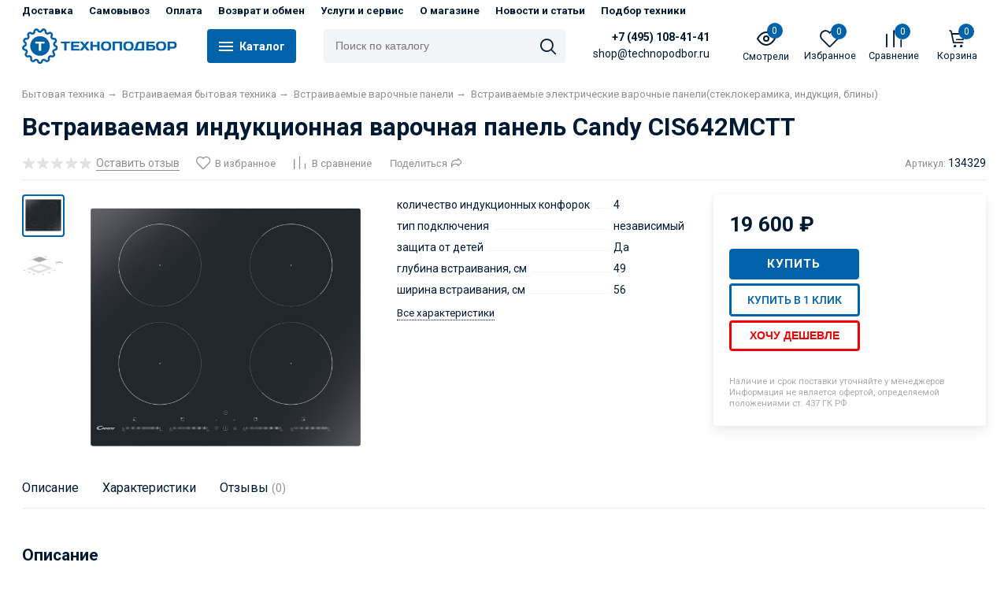

--- FILE ---
content_type: text/html; charset=utf-8
request_url: https://technopodbor.ru/product/vstraivaemaya-induktsionnaya-varochnaya-panel-candy-cis642mctt/
body_size: 32120
content:
<!DOCTYPE html><html lang="ru" style="font-size: 14px;"><head prefix="og: http://ogp.me/ns# product: http://ogp.me/ns/product#"><meta http-equiv="Content-Type" content="text/html; charset=utf-8"/><meta name="viewport" content="width=device-width, initial-scale=1"/><meta http-equiv="X-UA-Compatible" content="IE=edge"><title>Встраиваемая индукционная варочная панель Candy CIS642MCTT купить в интернет-магазине ТехноПодбор</title><meta name="Keywords" content="Встраиваемая индукционная варочная панель Candy CIS642MCTT, Встраиваемая индукционная варочная панель Candy CIS642MCTT, Встраиваемые электрические варочные панели(стеклокерамика, индукция, блины)"/><meta name="Description" content="Встраиваемая индукционная варочная панель Candy CIS642MCTT купить в интернет-магазине бытовой техники ТехноПодбор в Москве. Описание, характеристики и размеры CIS642MCTT от производителя Candy. Лучшая цена на встраиваемые электрические варочные панели(стеклокерамика, индукция, блины). Бытовую технику с доставкой по всей России. ☎ +7 (495) 108-41-41"/><meta name="theme-color" content="#0063a9"><link rel="shortcut icon" href="/favicon.ico"/><link rel="alternate" type="application/rss+xml" title="TechnoPodbor" href="https://technopodbor.ru/blog/rss/"><link rel="preload" as="image" href="/wa-data/public/shop/products/36/28/32836/images/129643/129643.650.jpg"><script>var globalThemeSettings = {isMobile: 0,};</script>

        <!-- css -->
        <link href="/wa-data/public/site/themes/free/free.site.css?v1.1.0.39" rel="stylesheet"/>

                    <link href="/wa-data/public/site/themes/free/free.custom.css?v1.1.0.39" rel="stylesheet"/>
        
            <style>
        #themeOverride .cartOS__checkout h1 {
            display:none;
        }
        #themeOverride .cartOS .checkout-step {
            margin-bottom: 20px;
            margin-top: 20px;
        }
        #themeOverride .cartOS__info .cartOS__title {
            margin-bottom:0
        }
        #themeOverride .cartOS__total {
            padding: 10px 0;
        }
        #themeOverride .cartOS__politika {
            margin-top:0px;
        }
        #themeOverride .cartOS__list_shipping .wa-address p, #themeOverride .cartOS__list_shipping .wa-address .wa-value {
            padding-left: 0;
        }
        .cartOS__list_shipping li:last-child {
            margin-bottom:0;
        }
        #themeOverride .wa-name {
            width:75px;
        }
        #themeOverride .cartOS__list_shipping li img.method-logo {
            margin-right: 25px;
        }
        #themeOverride .cartOS__list_shipping p {
            padding-left: 85px;
        }
        #themeOverride .cartOS__list_shipping .wa-name {
            width:85px;
        }
        #themeOverride .cartOS__list_shipping .wa-value {
            width:calc(100% - 85px);
        }
        #themeOverride .cartOS__list_payment p {
            padding-left: 85px
        }
        #themeOverride .cartOS__list_payment li img.method-logo {
            margin-right: 25px;
        }
        @media (max-width: 480px) {
            #themeOverride .cartOS__list_shipping p {
                padding-left: 0;
            }
            #themeOverride .cartOS__list_shipping li img.method-logo {
                margin-right: 5px;
            }
            #themeOverride .cartOS__list_shipping .wa-name {
                width: 50px;
            }
            #themeOverride .cartOS__list_shipping .wa-value {
                width:calc(100% - 50px);
            }
            #themeOverride .cartOS__list_payment p {
                padding-left: 0;
            }
            #themeOverride .cartOS__list_payment li img.method-logo {
                margin-right: 5px;
            }
            .cartOS__form .wa-form .wa-field.wa-field-address-shipping {
                padding-top: 20px;
                display: flex;
                flex-direction: column;
                align-items: flex-start;
            }
        }
        .popup-wrap {
            position: fixed;
            left: 0;
            top: 0;
            width: 100vw;
            height: 100vh;
            background: rgba(0,0,0, 0.5);
            z-index: 1000;
            display: flex;
            justify-content: center;
            align-items: center;
        }
        .popup-content {
            background: #fff;
            display: flex;
            flex-direction: column;
            align-items: center;
            text-align: center;
            padding: 40px;
            border-radius: 10px;
            position: relative;
        }
        @media (max-width: 768px) {
            .popup-content {
                padding: 10px;
            }
        }
        .popup__tabs {
            display: flex;
            border-radius: 10px;
            margin-bottom: 10px;
            overflow: hidden;
        }
        .popup__tabs__item:first-child {
            border: 1px solid #d4d4d4;
            border-top-left-radius: 10px;
            border-bottom-left-radius: 10px;
            border-right:0;
        }
        .popup__tabs__item:last-child {
            border: 1px solid #d4d4d4;
            border-top-right-radius: 10px;
            border-bottom-right-radius: 10px;
            border-left:0;
        }
        .popup__tabs__item.active:first-child {
            border: 1px solid #0063a9;
            border-top-left-radius: 10px;
            border-bottom-left-radius: 10px;
            border-right:0;
        }
        .popup__tabs__item.active:last-child {
            border: 1px solid #0063a9;
            border-top-right-radius: 10px;
            border-bottom-right-radius: 10px;
            border-left:0;
        }
        .popup__tabs__item {
            padding: 5px 10px;
            cursor:pointer;
        }
        .popup__tabs__item.active {
            background: #0063a9;
            color:#fff;
        }
        .popup__content__item {
            display: none;
        }
        .popup__content__item.active {
            display: flex;
        }
        @media (max-width: 550px) {
            .popup__content__item img, .popup__content__item iframe{
                width: 400px;
                height: 356px;
            }
        }
        @media (max-width: 550px) {
            .popup__content__item img, .popup__content__item iframe{
                width: 400px;
                height: 356px;
            }
        }
        @media (max-width: 425px) {
            .popup__content__item img, .popup__content__item iframe{
                width: 300px;
                height: 267px;
            }
        }
        .popup-close {
            position: absolute;
            right: 10px;
            top: 10px;
            color: red;
            font-weight: 600;
            cursor: pointer;
        }
        .map-btn {
            color: #0063a9;
            font-weight: 600;
            display: flex;
            margin-top: 5px;
            border-bottom: 1px dashed;
            width: 87px;
        }
        .link-politicy {
            color: #0063a9;
            border-bottom: 1px dashed;
        }
    </style>


        <script src="/wa-data/public/site/themes/free/jquery.min.js?v1.1.0.39"></script>

        <script src="/wa-apps/shop/plugins/buy1click/assets/frontend.bundle.js?v=1.29.3"></script>
<script src="/wa-apps/shop/plugins/buy1click/js/buy1click.js?v=1.29.3"></script>
<script src="/wa-apps/shop/plugins/haggle/vendor/fancyBox/jquery.fancybox.pack.js?10.0.2"></script>


        <link href="/wa-data/public/shop/themes/free/free.shop.css?v1.1.0.39" rel="stylesheet"/><link href="/wa-data/public/shop/themes/free/custom.css" rel="stylesheet"><script type="text/javascript">
    $(document).ready(function () {
        $(document).on('click', '.haggle-button', function () {
            $.fancybox.open({
                href: '/haggle/?product_id=' + $(this).data('product-id'),
                type: 'ajax'
            });
            return false;
        });
    });
</script>

        <style>body, .Product__features-title span, .category-menu, .menu-subcategory, .inp-search input, .modal-content, .checked-list__items, .jq-selectbox, select, .dd-wrap, .Brands__Box--Found,.ui-slider-handle.ui-state-default, .ajax-search, .fixed-panel, .sidear-mobile form#filter-body, .sidear-mobile .filter__submit, .ajax-search-result,.Nav__horizontal--list .Nav__horizontal--list-2, .filter_warehouse--box .filter-el_opts {background: #fff !important;}body, body .link, body a, body .price, body .rating.-zero icon10.star:hover, .Nav__Primary-outer .cat-menu__item .fi-rr-angle-small-right, .header p.Nav-contact-callback, .carousel-vertical .bx-prev, .style-check.checked:before, .jq-checkbox.checked:before,body .star-rating-empty.star, body .star-rating-empty.star-hover,body .rating.-zero .icon10.star:hover, body select, body input, .header .product-custom_icon .icon, body .cat-views__el.selected, .Title__Main, .Orders__Link, .Compare__Item--Switch.selected .Compare__Button, .Product-stock_item-critical, .Product-stock_item-out {color: #001a34;fill: #001a34;}.fixed-panel .nav-cat-btn__action {background: #001a34;}.dotted-img__list li.dotted-img__item.-Active {background-color: #001a34;}.dotted-img__list li.dotted-img__item {border: 1px solid#001a34;}.bg-maincolor,input[type="button"].bg-maincolor,input[type="submit"].bg-maincolor,.admin-edit-links__el,.Single__Label--Flat.-Alternative .Single__Input--Checkbox:checked + .Single__Name--Flat,.Product-grid_cart .button,.filters-body .ui-widget-header,.filters .ui-slider-range .ui-widget-header,.filters .ui-state-hover,.pagination li.selected,.product_action-dialog-link:hover,.checked-list__items li.selected,.checked-list__items li:hover,.select-options li:hover,.Orders__Badge.-New,.Button__Primary,.pages .shop a.selected,.Orders__Badge.-New,.My__Button--Pin,.comment__label,.reviews__rating-fill, #themeOverride .wa-value input[type=submit],.Header__Banner,.cart-coupon-add-button_active,.slider-outer--photos .owl-dot.active>span{background: #0063a9;}.sidebar-subcategories_el.selected > a, ul.menu-v > li a.selected {background: #0063a933;}.slider-outer--photos .owl-dot > span,.seo-filter-links .productfilters-feature-value-link,.filters .ui-widget-content .ui-state-default,.cat-sort .checked-list:hover, .My__Input--Pin,.product_options .select-v-inline a.selected {border: 1px solid#0063a9;}.product_options .select-v-inline a.selected {box-shadow: inset 0 0 0 1px#0063a9;}.productfilters-feature-value-link, .checked-list__items li:hover:not(:last-child), .select-options li:hover:not(:last-child) {border-bottom: 1px solid #0063a9 !important;}.seo-filter-links .productfilters-feature-value-link,.Compare__Item--Switch.selected .Compare__Button,.head_info-massage .head_info-massage__closeку:hover,.head_info-massage a, .quickorder-button {color: #0063a9 !important;}.image-preview.selected:not(.image-preview--video),.option-color_outer._only-text.checked,.image-preview.selected.image-preview--video,.cart-coupon-add-button_active {border: 2px solid#0063a9;}@media (min-width: 1026px) {.style-check:hover {border: 2px solid#0063a9;}}[data-quickorder-pb],.quickorder-form [data-quickorder-pfb],.product_add2cart .addtocart.button,.main-slider_item-cart .main-slider_item-btn.added,.Product-grid_bottom .button.added, .Product-table-buy .button.added, .slider-outer--products .owl-dot > span, .head_info-massage .head_info-massage__closeку:hover, input[type=text]:hover, input[type=search]:hover, input[type=email]:hover, input[type=password]:hover, input[type=number]:hover, textarea:hover, select:hover:not([disabled]), .Single__Label--Flat.-Alternative:hover .Single__Input--Checkbox:checked + .Single__Name--Flat:hover, .jq-selectbox:hover, .option-color_outer.checked .filter-option-color {border: 1px solid#0063a9;}.style-check.checked {background: #0063a9;border: 2px solid#0063a9;}.Nav__Primary-outer--dd .Nav__horizontal--link:hover:before {background: #0063a9;width: 100%;}.footer .footer-col__item a:hover,li.tabs_item:hover,.product_link-full a:hover,.quickorder-form [data-quickorder-pfb],.Nav__horizontal--link-2:hover, .Nav__horizontal--link-3:hover,.main-slider_item-cart .main-slider_item-btn.added,.Product-table-buy .button.added,.Product-grid_bottom .button.added,.product_add2cart .addtocart.button.added,.Nav__Primary-outer--dd .Nav__horizontal--link:hover {color: #0063a9;}.df-block.product-top-actions .product-action.active i.fi-rr-heart {color: #f91155;}.Compare__Item--Switch .Compare__Button, .Orders__Link--Single:hover, .filters-checked__item, .Product-grid_action .product-action.active, .cat-content .product-action.active, .df-block.product-top-actions .product-action.active, .circle-progress__rate {color: #0063a9;}.filter-el .filter-el_opts::-webkit-scrollbar-thumb {background-color: #0063a9;}@media max-width (1024px) {.Product-grid_action .product-action:hover {color: #0063a9;}}.reviews__svg svg circle {stroke: #0063a9;}.header p.Nav-contact-callback:hover, .header .product-custom--link:hover, .header .product-custom--link:hover .icon, .header-top_nav > ul > li > a:hover, .homepage-brands .button, .homepage-brands button, .homepage-brands input[type=button], .homepage-brands input[type=submit], .dd-wrap .currency_item:hover {color: #0063a9;}@media (min-width: 1026px) {.style-check:hover {color: #0063a9;}}.bg-sdСolor,.button, .button.disabled:hover,.plugin_arrived-button a,button, button.disabled:hover,input[type=button], input[type=button].disabled:hover,input[type=submit], input[type=submit].disabled:hover,.compare-list-switch li.selected, .owl-dot.active > span,.product-added-msg {background: #0063a9;}.call-b-input input[type="submit"] {background: #0063a9 !important;}.jq-checked__arrow-trigger {border-right: 5px solid transparent;border-left: 5px solid transparent;}input[type="button"].bg-maincolor:hover,input[type="submit"].bg-maincolor:hover,.seo-filter-links .productfilters-feature-value-link:hover {background: #0063a9 !important;}.product-added-msg:after,.dd-wrap:after {border: 5px solid transparent;}.step-item.is-completed,.step-item.is-completed:hover {color: #FFF;background: #0063a9;}.radio-styler.checked,.jq-radio.checked {border-color: #0063a9;}.radio-styler.checked:before,.jq-radio.checked:before,.style-check.checked {background-color: #0063a9;}.grid-gallery._tile-active .grid-gallery__el:hover:before {background: #0063a9 !important;}.pages li.is-selected span, .h-staff, .b-comments-section .b-list-section .b-comment-wrapper .b-comment .b-credentials .b-staff,.wa-product-edit-dialog .wa-cart-section .wa-features-wrapper .wa-feature-wrapper:not(.color) .wa-variants-list .wa-variant.selected {background: #0063a9 !important;}.protilegallery_wrapper .protilegallery_tiles .protilegallery_tile:hover:before {background: #0063a9 !important;}.timeline > li > a {background: #0063a9;}.timeline ul li:before {border-left: 1px solid#0063a9;}.timeline ul li:after {border-top: 1px solid#0063a9;}.footer {background: #f2f2f2;}.pages li.is-selected span, .h-staff, .b-comments-section .b-list-section .b-comment-wrapper .b-comment .b-credentials .b-staff,.style-check.checked:before, .button, button, input[type=button], input[type=submit], .admin-edit-links__el, .btn-settings, .nav-cat-btn, .product-custom_short-count, .header__cart-count, .select-options li:hover,.pages .shop a.selected, .checked-list__items li.selected a, .checked-list__items li:hover a, .product-added-msg, .My__Button--Pin, .comment__label, .cart-coupon-add-button_active {color: #fff}.nav-cat-btn__action {background-color: #fff;}</style>
        <style>body {font-family: 'Roboto', arial, sans-serif;}.Product-grid_name {height: 2.7rem;overflow: hidden;}.Nav-search input.Nav-inp-search,.quickorder-form [data-quickorder-pfb],.Cart__Qty, .b-comments-section, .image-preview.selected.image-preview--video, .option-color_outer._only-text, .review-write__btn, .nav-cat-btn, .admin-edit-links__el, .product_add2cart .addtocart, .wa-order-cart-wrapper .wa-cart-details .wa-coupon-section .wa-input, .wa-button, .image-preview.selected,.wa-submit-button, .addtocart--mini, .filter-el--btns input[type="submit"], .Product-grid_cart .button, .main-slider_item-btn, .product-added-msg, .My__Button--Pin, .sidear-mobile form#filter-body.show .filter__submit input[type=submit], .stock__popap-box,.filter_warehouse--box .filter-el_opts, .pagination li.selected, .pages .shop a, .button, .button-link, button, input[type=button], input[type=submit]{border-radius: 4px;}.product_options .select-v-inline a{border-radius: 8px;}.inp-search > i {border-radius: 0 4px 4px 0;}</style>



        <meta property="og:type" content="website">
<meta property="og:title" content="Встраиваемая индукционная варочная панель Candy CIS642MCTT купить в интернет-магазине ТехноПодбор">
<meta property="og:description" content="Встраиваемая индукционная варочная панель Candy CIS642MCTT купить в интернет-магазине бытовой техники ТехноПодбор в Москве. Описание, характеристики и размеры CIS642MCTT от производителя Candy. Лучшая цена на встраиваемые электрические варочные панели(стеклокерамика, индукция, блины). Бытовую технику с доставкой по всей России. ☎ +7 (495) 108-41-41">
<meta property="og:image" content="https://technopodbor.ru/wa-data/public/shop/products/36/28/32836/images/129643/129643.750x0.jpg">
<meta property="og:url" content="https://technopodbor.ru/product/vstraivaemaya-induktsionnaya-varochnaya-panel-candy-cis642mctt/">
<meta property="product:price:amount" content="19600">
<meta property="product:price:currency" content="RUB">
<meta name="yandex-verification" content="6478c5b493103127" />
<link rel="icon" href="https://technopodbor.ru/logo.svg" type="image/svg+xml">
<meta name="google-site-verification" content="c_voFZLJU4VcWlVN9xsIBrrGZ0IWNmpNhEqH_twwUbU" />

<!-- Google tag (gtag.js) -->
<script async src="https://www.googletagmanager.com/gtag/js?id=G-NET848L5W2"></script>
<script>
  window.dataLayer = window.dataLayer || [];
  function gtag(){dataLayer.push(arguments);}
  gtag('js', new Date());

  gtag('config', 'G-NET848L5W2');
</script>


                                                        
        <link href="https://fonts.googleapis.com/css2?family=Roboto:ital,wght@0,400;0,700;1,400;1,700&display=swap" rel="stylesheet"><link href="/wa-data/public/site/themes/free/fonts/free/style.css?v1.1.0.39" rel="stylesheet"/>

    </head>

    <body id="themeOverride">

    
            <div class="header-top--links"><div class="container"><div class="header-top_menu"><div data-id="header_menu-nav" class="header-top_menu-btn js-nav-button"></div><nav id="header_menu-nav" class="header-top_nav"><ul class="js-resp-nav-top"><li class="js-resp-nav-top-el juniq-header-top-nav-el"><a target="_self" href="/dostavka/">Доставка</a></li><li class="js-resp-nav-top-el juniq-header-top-nav-el"><a target="_self" href="/samovyvoz/">Самовывоз</a></li><li class="js-resp-nav-top-el juniq-header-top-nav-el"><a target="_self" href="/oplata/">Оплата</a></li><li class="js-resp-nav-top-el juniq-header-top-nav-el"><a target="_self" href="/vozvrat-i-obmen/">Возврат и обмен</a></li><li class="js-resp-nav-top-el juniq-header-top-nav-el"><a target="_self" href="/uslugi/">Услуги и сервис</a></li><li class="js-resp-nav-top-el juniq-header-top-nav-el"><a target="_self" href="/o-magazine/">О магазине</a></li><li class="js-resp-nav-top-el juniq-header-top-nav-el"><a target="_self" href="/blog/">Новости и статьи</a></li><li class="js-resp-nav-top-el juniq-header-top-nav-el"><a target="_self" href="/podbor-tekhniki/">Подбор техники</a></li><li class="js-resp-nav-top-else juniq-header-top-nav-el header-top_nav-else hide"><span class="link">Еще</span> <i class=""></i><div class="header-top_nav-sub juniq-header_menu-nav-sub"><ul class="js-resp-subnav-else top-border-color"></ul></div></li></ul></nav></div><div class="header-top--right"></div></div></div>


        <header class="header">
        <div class="container">
            <div class="header--left">
        <a class="header_logo maincolor" href="/">
                    <img src="/wa-data/public/site/themes/free/img/logo.png?v1660687174" alt="TechnoPodbor" id="logo"/>
            </a>
            <div class="nav-cat js-dd-outer">
            <div data-id="nav-cat" class="js-btnDrop-down nav-cat-btn bg-sdСolor ">
                <div class="nav-cat-btn__action__wrap">
                    <div class="nav-cat-btn__action nav-cat-btn__action--top"></div>
                    <div class="nav-cat-btn__action nav-cat-btn__action--middle"></div>
                    <div class="nav-cat-btn__action nav-cat-btn__action--bottom"></div>
                </div>
                Каталог
            </div>
        </div>
    </div>
<div class="header--right">
            <div class="Nav-search juniq-header-search">

            <form method="get" action="/search/"
                  class="js-Nav-search Nav-search_form">
                <div class="inp-search">
                    <input class="Nav-inp-search js-ajax-search" autocomplete="off"
                           type="text" name="query" value=""
                           placeholder="Поиск по каталогу"/>
                    <div class="ajax-search-result js-ajax-search-result"></div>
                    <i class="fi-rr-search js-submit-form"></i>
                </div>
                <div class="inp-search--wrap"></div>
            </form>
        </div>
        <div class="Nav-contact-info">
                <a href="tel:+7(495)108-41-41" class="Nav-contact-phone">
            +7 (495) 108-41-41
        </a>

        <p class="Nav-contact-email">shop@technopodbor.ru</p>
                    </div>

    <div class="Nav-product-custom">
                                                        <div class="product-custom">
                <a class="product-custom--link" href="/search/?list=viewed">
                    <div class="product-custom_icon maincolor">
                        <svg xmlns="http://www.w3.org/2000/svg" width="24" height="24" viewBox="0 0 24 24"
                             fill="none" stroke="currentColor" stroke-width="2" stroke-linecap="round"
                             stroke-linejoin="round">
                            <path d="M1 12s4-8 11-8 11 8 11 8-4 8-11 8-11-8-11-8z"></path>
                            <circle cx="12" cy="12" r="3"></circle>
                        </svg>
                        <span class="js-products-count product-custom_short-count bg-sdСolor">0</span>
                    </div>
                    <span>Смотрели</span>
                </a>
            </div>
                                                                                <div class="js-favorites-preview product-custom">
                <a class="js-products-link product-custom--link"
                   href="/search/?list=favorites">
                    <div class="product-custom_icon maincolor">
                        <i class="fi-rr-heart icon"></i>
                        <span class="js-products-count product-custom_short-count bg-sdСolor">0</span>
                    </div>
                    <span>Избранное</span>
                </a>
                <div class="product-msg-added-wrap js-product-added-msg">
                    <div class="product-added-msg br-top-sdСolor shadow">
                        Товар добавлен в список избранных
                    </div>
                </div>
            </div>
        
                                
                                                                    <div class="js-preview-compare product-custom">
                <a class="js-products-link product-custom--link" href="/compare/">
                    <div class="product-custom_icon maincolor">
                        <div class="fi-rr-compare icon"></div>
                        <span class="js-products-count product-custom_short-count bg-sdСolor">0</span>
                    </div>
                    <span>Сравнение</span>
                </a>
                <div class="product-msg-added-wrap js-product-added-msg">
                    <div class="product-added-msg br-top-sdСolor shadow">
                        Товар добавлен в список сравнения
                    </div>
                </div>
            </div>
        
                                <div class="header__cart juniq-header-preview-cart js-cart-header product-custom"
                 data-url="/cart/">
                <a class="product-custom--link" href="/cart/">
                    <div class="product-custom_icon">
                        <i class="icon fi-rr-shopping-cart sdСolor"></i>
                        <span class="js-cart-preview-count header__cart-count bg-maincolor">0</span>
                    </div>
                    <span>Корзина</span>
                </a>
                <div class="product-msg-added-wrap product-msg-added-wrap--cart js-product-added-msg">
                    <div class="product-added-msg br-top-sdСolor shadow">
                        Товар добавлен в корзину!
                    </div>
                </div>
            </div>
            </div>
</div>


        </div>
        <div class="Nav__Primary-outer js-moved-content "><div class="Nav__Primary container"><div id="nav-cat" class="nav-cat_wrap js-dd-wrap" data-lazy="1"><div class="js-bg cat-nav-bg mfp-bg mfp-ready"></div><div class="dd-wrap"><div class="category-menu js-category-menu-wrap"><div class="js-cat-subs-dropdown has-subs cat-menu__item pos-rel "><i class="js-cat-item-caret fi-rr-angle-small-right"></i><a class="cat-menu__item-link" href="/category/klimat/"><div class="cat-menu__item-title">Климатическая техника</div></a><div class="menu-subcategory js-subcategory-menu"><div class="MobileMenu_nav-header"><div class="btn-back js-btn-close-submenu"><i class="fi-rr-angle-small-left"></i></div><div class="cat-title">Климатическая техника</div><div class="menu-close"><i class="fi-rr-cross-small"></i></div></div><div class="js-subcatmenu-el has-subs subcat-menu__item pos-rel "><i class="js-cat-item-caret fi-rr-angle-small-right"></i><a href="/category/konditsionery/">Кондиционеры</a><div class="menu-subcategory js-subcategory-menu"><div class="MobileMenu_nav-header"><div class="btn-back js-btn-close-submenu"><i class="fi-rr-angle-small-left"></i></div><div class="cat-title">Кондиционеры</div><div class="menu-close"><i class="fi-rr-cross-small"></i></div></div><div class="subcat-menu__item"><a href="/category/split-sistemy/">Сплит-системы</a></div><div class="subcat-menu__item"><a href="/category/multisplit-sistemy/">Мультисплит-системы</a></div><div class="subcat-menu__item"><a href="/category/mobilnye-konditsionery/">Мобильные кондиционеры</a></div><div class="subcat-menu__item"><a href="/category/okonnye-konditsionery/">Оконные кондиционеры</a></div><div class="subcat-menu__item"><a href="/category/promyshlennye-i-polupromyshlennye-split-sistemy/">Промышленные и полупромышленные сплит-системы</a></div><div class="subcat-menu__item"><a href="/category/vnutrennie-bloki/">Внутренние блоки</a></div><div class="subcat-menu__item"><a href="/category/vneshnie-bloki/">Внешние блоки</a></div></div></div></div></div><div class="js-cat-subs-dropdown has-subs cat-menu__item pos-rel "><i class="js-cat-item-caret fi-rr-angle-small-right"></i><a class="cat-menu__item-link" href="/category/bytovaya-tekhnika/"><div class="cat-menu__item-title">Бытовая техника</div></a><div class="menu-subcategory js-subcategory-menu"><div class="MobileMenu_nav-header"><div class="btn-back js-btn-close-submenu"><i class="fi-rr-angle-small-left"></i></div><div class="cat-title">Бытовая техника</div><div class="menu-close"><i class="fi-rr-cross-small"></i></div></div><div class="js-subcatmenu-el has-subs subcat-menu__item pos-rel "><i class="js-cat-item-caret fi-rr-angle-small-right"></i><a href="/category/otdelnostoyashchaya-tekhnika/">Отдельностоящая техника</a><div class="menu-subcategory js-subcategory-menu"><div class="MobileMenu_nav-header"><div class="btn-back js-btn-close-submenu"><i class="fi-rr-angle-small-left"></i></div><div class="cat-title">Отдельностоящая техника</div><div class="menu-close"><i class="fi-rr-cross-small"></i></div></div><div class="subcat-menu__item"><a href="/category/kholodilniki/">Холодильники</a></div><div class="subcat-menu__item"><a href="/category/stiralnye-mashiny/">Стиральные машины</a></div><div class="subcat-menu__item"><a href="/category/posudomoechnye-mashiny/">Посудомоечные машины</a></div><div class="subcat-menu__item"><a href="/category/plity/">Плиты</a></div><div class="subcat-menu__item"><a href="/category/morozilnye-kamery/">Морозильные камеры</a></div><div class="subcat-menu__item"><a href="/category/vytyazhki/">Вытяжки</a></div><div class="subcat-menu__item"><a href="/category/vinnye-shkafy/">Винные шкафы и хьюмидоры</a></div><div class="subcat-menu__item"><a href="/category/sushilnye-avtomaty/">Сушильные автоматы</a></div><div class="subcat-menu__item"><a href="/category/teplovoe-oborudovanie/">Тепловое оборудование</a></div><div class="subcat-menu__item"><a href="/category/vitriny/">Витрины</a></div></div></div><div class="js-subcatmenu-el has-subs subcat-menu__item pos-rel "><i class="js-cat-item-caret fi-rr-angle-small-right"></i><a href="/category/vstraivaemaya-bytovaya-tekhnika/">Встраиваемая бытовая техника</a><div class="menu-subcategory js-subcategory-menu"><div class="MobileMenu_nav-header"><div class="btn-back js-btn-close-submenu"><i class="fi-rr-angle-small-left"></i></div><div class="cat-title">Встраиваемая бытовая техника</div><div class="menu-close"><i class="fi-rr-cross-small"></i></div></div><div class="subcat-menu__item"><a href="/category/vstraivaemye-kholodilniki/">Встраиваемые холодильники</a></div><div class="subcat-menu__item"><a href="/category/vstraivaemye-posudomoechnye-mashiny/">Встраиваемые посудомоечные машины</a></div><div class="subcat-menu__item"><a href="/category/vstraivaemye-mikrovolnovye-pechi/">Встраиваемые микроволновые печи</a></div><div class="subcat-menu__item"><a href="/category/vstraivaemye-vytyazhki/">Встраиваемые вытяжки</a></div><div class="subcat-menu__item"><a href="/category/vstraivaemye-stiralnye-mashiny/">Встраиваемые стиральные машины</a></div><div class="subcat-menu__item"><a href="/category/vstraivaemye-dukhovye-shkafy/">Встраиваемые духовые шкафы</a></div><div class="subcat-menu__item"><a href="/category/vstraivaemye-morozilnye-kamery/">Встраиваемые морозильные камеры</a></div><div class="subcat-menu__item"><a href="/category/vstraivaemye-varochnye-paneli/">Встраиваемые варочные панели</a></div><div class="subcat-menu__item"><a href="/category/vstraivaemye-vinnye-shkafy/">Встраиваемые винные шкафы</a></div><div class="subcat-menu__item"><a href="/category/vstraivaemye-parovarki/">Встраиваемые пароварки</a></div><div class="subcat-menu__item"><a href="/category/vstraivaemye-komplekty/">Встраиваемые комплекты</a></div><div class="subcat-menu__item"><a href="/category/vstraivaemye-shkafy-dlya-podogreva-posudy/">Встраиваемые шкафы для подогрева посуды</a></div><div class="subcat-menu__item"><a href="/category/vstraivaemye-kofemashiny/">Встраиваемые кофемашины</a></div><div class="subcat-menu__item"><a href="/category/vstraivaemye-frityurnitsy-i-grili/">Встраиваемые фритюрницы и грили</a></div><div class="subcat-menu__item"><a href="/category/vstraivaemye-shkafy-shokovoy-zamorozki/">Встраиваемые шкафы шоковой заморозки</a></div></div></div></div></div><div class="js-cat-subs-dropdown has-subs cat-menu__item pos-rel "><i class="js-cat-item-caret fi-rr-angle-small-right"></i><a class="cat-menu__item-link" href="/category/sport/"><div class="cat-menu__item-title">Спорт</div></a><div class="menu-subcategory js-subcategory-menu"><div class="MobileMenu_nav-header"><div class="btn-back js-btn-close-submenu"><i class="fi-rr-angle-small-left"></i></div><div class="cat-title">Спорт</div><div class="menu-close"><i class="fi-rr-cross-small"></i></div></div><div class="js-subcatmenu-el has-subs subcat-menu__item pos-rel "><i class="js-cat-item-caret fi-rr-angle-small-right"></i><a href="/category/sportivnye-tovary-dlya-detey/">Спортивные товары для детей</a><div class="menu-subcategory js-subcategory-menu"><div class="MobileMenu_nav-header"><div class="btn-back js-btn-close-submenu"><i class="fi-rr-angle-small-left"></i></div><div class="cat-title">Спортивные товары для детей</div><div class="menu-close"><i class="fi-rr-cross-small"></i></div></div><div class="subcat-menu__item"><a href="/category/begovye-dorozhki-detskie/">Беговые дорожки</a></div><div class="subcat-menu__item"><a href="/category/velotrenazhery-detskie/">Велотренажеры</a></div><div class="subcat-menu__item"><a href="/category/grebnye-trenazhery-dlya-detey/">Гребные тренажеры</a></div><div class="subcat-menu__item"><a href="/category/steppery-i-tvistery-detskie/">Степперы и твистеры</a></div><div class="subcat-menu__item"><a href="/category/skami-i-stoyki-dlya-detey/">Скамьи и стойки</a></div><div class="subcat-menu__item"><a href="/category/detskiy-sportinventar/">Детский спортинвентарь</a></div><div class="subcat-menu__item"><a href="/category/detskie-sportivnye-kompleksy/">Детские спортивные комплексы</a></div></div></div><div class="js-subcatmenu-el has-subs subcat-menu__item pos-rel "><i class="js-cat-item-caret fi-rr-angle-small-right"></i><a href="/category/silovye-trenazhery/">Силовые тренажеры</a><div class="menu-subcategory js-subcategory-menu"><div class="MobileMenu_nav-header"><div class="btn-back js-btn-close-submenu"><i class="fi-rr-angle-small-left"></i></div><div class="cat-title">Силовые тренажеры</div><div class="menu-close"><i class="fi-rr-cross-small"></i></div></div><div class="subcat-menu__item"><a href="/category/trenazhery-dlya-rastyazhki/">Тренажеры для растяжки</a></div><div class="subcat-menu__item"><a href="/category/trenazhery-dlya-pressa/">Тренажеры для пресса</a></div><div class="subcat-menu__item"><a href="/category/stoyki-dlya-inventarya/">Стойки для инвентаря</a></div><div class="subcat-menu__item"><a href="/category/silovye-skami-i-stoyki/">Силовые скамьи и стойки</a></div><div class="subcat-menu__item"><a href="/category/optsii-i-aksessuary/">Опции и аксессуары</a></div><div class="subcat-menu__item"><a href="/category/multistantsii/">Мультистанции</a></div><div class="subcat-menu__item"><a href="/category/inversionnye-stoly/">Инверсионные столы</a></div><div class="subcat-menu__item"><a href="/category/gruzoblochnye-trenazhery-i-svobodnye-vesa/">Грузоблочные тренажеры и свободные веса</a></div><div class="subcat-menu__item"><a href="/category/giperekstenzii/">Гиперэкстензии</a></div><div class="subcat-menu__item"><a href="/category/turniki/">Турники</a></div></div></div><div class="js-subcatmenu-el has-subs subcat-menu__item pos-rel "><i class="js-cat-item-caret fi-rr-angle-small-right"></i><a href="/category/kardiotrenazhery/">Кардиотренажеры</a><div class="menu-subcategory js-subcategory-menu"><div class="MobileMenu_nav-header"><div class="btn-back js-btn-close-submenu"><i class="fi-rr-angle-small-left"></i></div><div class="cat-title">Кардиотренажеры</div><div class="menu-close"><i class="fi-rr-cross-small"></i></div></div><div class="subcat-menu__item"><a href="/category/begovye-dorozhki/">Беговые дорожки</a></div><div class="subcat-menu__item"><a href="/category/velotrenazhery/">Велотренажеры</a></div><div class="subcat-menu__item"><a href="/category/ellipticheskie-trenazhery/">Эллиптические тренажеры</a></div><div class="subcat-menu__item"><a href="/category/grebnye-trenazhery/">Гребные тренажеры</a></div><div class="subcat-menu__item"><a href="/category/gornolyzhnye-trenazhery/">Горнолыжные тренажеры</a></div><div class="subcat-menu__item"><a href="/category/vibroplatformy/">Виброплатформы</a></div><div class="subcat-menu__item"><a href="/category/steppery/">Степперы</a></div><div class="subcat-menu__item"><a href="/category/kardiodatchiki/">Кардиодатчики</a></div><div class="subcat-menu__item"><a href="/category/aksessuary-dlya-kardiotrenazherov/">Аксессуары для кардиотренажеров</a></div></div></div><div class="js-subcatmenu-el has-subs subcat-menu__item pos-rel "><i class="js-cat-item-caret fi-rr-angle-small-right"></i><a href="/category/aktivnyy-otdykh-zima/">Активный отдых зима</a><div class="menu-subcategory js-subcategory-menu"><div class="MobileMenu_nav-header"><div class="btn-back js-btn-close-submenu"><i class="fi-rr-angle-small-left"></i></div><div class="cat-title">Активный отдых зима</div><div class="menu-close"><i class="fi-rr-cross-small"></i></div></div><div class="subcat-menu__item"><a href="/category/ledostupy-i-koshki/">Ледоступы и кошки</a></div><div class="subcat-menu__item"><a href="/category/samokaty-snegokaty/">Самокаты-снегокаты</a></div><div class="subcat-menu__item"><a href="/category/begovely-s-lyzhami/">Беговелы с лыжами</a></div><div class="subcat-menu__item"><a href="/category/zashchitnaya-ehkipirovka-dlya-zimnego-otdyha/">Защитная экипировка</a></div><div class="subcat-menu__item"><a href="/category/sanki-dlya-dvoyni/">Санки для двойни</a></div><div class="subcat-menu__item"><a href="/category/samokaty-na-lyzhakh/">Самокаты на лыжах</a></div><div class="subcat-menu__item"><a href="/category/snoubording/">Сноубординг</a></div><div class="subcat-menu__item"><a href="/category/tyubingi/">Тюбинги</a></div><div class="subcat-menu__item"><a href="/category/aksessuary-dlya-sanok/">Аксессуары для санок</a></div><div class="subcat-menu__item"><a href="/category/lyzhnyy-sport/">Лыжный спорт</a></div><div class="subcat-menu__item"><a href="/category/konki-i-aksessuary/">Коньки и аксессуары</a></div><div class="subcat-menu__item"><a href="/category/snegokaty/">Снегокаты</a></div><div class="subcat-menu__item"><a href="/category/sanki-kolyaski/">Санки-коляски</a></div><div class="subcat-menu__item"><a href="/category/sanki/">Санки</a></div><div class="subcat-menu__item"><a href="/category/ledyanki-i-tarelki/">Ледянки и тарелки</a></div></div></div><div class="js-subcatmenu-el has-subs subcat-menu__item pos-rel "><i class="js-cat-item-caret fi-rr-angle-small-right"></i><a href="/category/aktivnyy-otdykh-leto/">Активный отдых лето</a><div class="menu-subcategory js-subcategory-menu"><div class="MobileMenu_nav-header"><div class="btn-back js-btn-close-submenu"><i class="fi-rr-angle-small-left"></i></div><div class="cat-title">Активный отдых лето</div><div class="menu-close"><i class="fi-rr-cross-small"></i></div></div><div class="subcat-menu__item"><a href="/category/ulichnye-kompleksy/">Уличные комплексы</a></div><div class="subcat-menu__item"><a href="/category/velosipedy-i-aksessuary/">Велосипеды и аксессуары</a></div><div class="subcat-menu__item"><a href="/category/elektrosamokaty/">Электросамокаты</a></div><div class="subcat-menu__item"><a href="/category/giroskutery-i-aksessuary/">Гироскутеры и аксессуары</a></div><div class="subcat-menu__item"><a href="/category/elektrovelosipedy-i-mototsikly/">Электровелосипеды и мотоциклы</a></div><div class="subcat-menu__item"><a href="/category/begovely/">Беговелы</a></div><div class="subcat-menu__item"><a href="/category/samokaty-i-aksessuary/">Самокаты и аксессуары</a></div><div class="subcat-menu__item"><a href="/category/rolikovyy-sport/">Роликовый спорт</a></div><div class="subcat-menu__item"><a href="/category/skeytbordy-longbordy/">Скейтборды-лонгборды</a></div><div class="subcat-menu__item"><a href="/category/zashchitnaya-ekipirovka/">Защитная экипировка</a></div><div class="subcat-menu__item"><a href="/category/basseyny/">Бассейны</a></div></div></div><div class="js-subcatmenu-el has-subs subcat-menu__item pos-rel "><i class="js-cat-item-caret fi-rr-angle-small-right"></i><a href="/category/vidy-sporta/">Виды спорта</a><div class="menu-subcategory js-subcategory-menu"><div class="MobileMenu_nav-header"><div class="btn-back js-btn-close-submenu"><i class="fi-rr-angle-small-left"></i></div><div class="cat-title">Виды спорта</div><div class="menu-close"><i class="fi-rr-cross-small"></i></div></div><div class="subcat-menu__item"><a href="/category/amerikanskiy-futbol-i-regbi/">Американский футбол и регби</a></div><div class="subcat-menu__item"><a href="/category/futbol/">Футбол</a></div><div class="subcat-menu__item"><a href="/category/futzal-mini-futbol/">Футзал (мини-футбол)</a></div><div class="subcat-menu__item"><a href="/category/khokkey/">Хоккей</a></div><div class="subcat-menu__item"><a href="/category/skandinavskaya-khodba/">Скандинавская ходьба</a></div><div class="subcat-menu__item"><a href="/category/tennis/">Теннис</a></div><div class="subcat-menu__item"><a href="/category/darts/">Дартс</a></div><div class="subcat-menu__item"><a href="/category/gandbol/">Гандбол</a></div><div class="subcat-menu__item"><a href="/category/voleybol/">Волейбол</a></div><div class="subcat-menu__item"><a href="/category/vodnye-vidy-sporta/">Водные виды спорта</a></div><div class="subcat-menu__item"><a href="/category/boks-i-edinoborstva/">Бокс и единоборства</a></div><div class="subcat-menu__item"><a href="/category/beysbol/">Бейсбол</a></div><div class="subcat-menu__item"><a href="/category/batuty-i-komplektuyushchie/">Батуты и комплектующие</a></div><div class="subcat-menu__item"><a href="/category/basketbol/">Баскетбол</a></div><div class="subcat-menu__item"><a href="/category/badminton/">Бадминтон</a></div><div class="subcat-menu__item"><a href="/category/golf/">Гольф</a></div><div class="subcat-menu__item"><a href="/category/bouling/">Боулинг</a></div></div></div><div class="js-subcatmenu-el has-subs subcat-menu__item pos-rel "><i class="js-cat-item-caret fi-rr-angle-small-right"></i><a href="/category/odezhda-dlya-sporta-i-otdykha/">Одежда для спорта и отдыха</a><div class="menu-subcategory js-subcategory-menu"><div class="MobileMenu_nav-header"><div class="btn-back js-btn-close-submenu"><i class="fi-rr-angle-small-left"></i></div><div class="cat-title">Одежда для спорта и отдыха</div><div class="menu-close"><i class="fi-rr-cross-small"></i></div></div><div class="subcat-menu__item"><a href="/category/obuv/">Обувь</a></div><div class="subcat-menu__item"><a href="/category/odezhda-dlya-pokhudeniya/">Одежда</a></div><div class="subcat-menu__item"><a href="/category/termobelyo/">Термобельё</a></div><div class="subcat-menu__item"><a href="/category/shapki-povyazki-na-golovu/">Шапки, повязки на голову</a></div><div class="subcat-menu__item"><a href="/category/sumki-sportivnye/">Сумки спортивные</a></div><div class="subcat-menu__item"><a href="/category/perchatki-sharfy/">Перчатки, шарфы</a></div><div class="subcat-menu__item"><a href="/category/noski-golfy/">Носки, гольфы</a></div></div></div><div class="js-subcatmenu-el has-subs subcat-menu__item pos-rel "><i class="js-cat-item-caret fi-rr-angle-small-right"></i><a href="/category/fitnes-aerobika/">Фитнес-аэробика</a><div class="menu-subcategory js-subcategory-menu"><div class="MobileMenu_nav-header"><div class="btn-back js-btn-close-submenu"><i class="fi-rr-angle-small-left"></i></div><div class="cat-title">Фитнес-аэробика</div><div class="menu-close"><i class="fi-rr-cross-small"></i></div></div><div class="subcat-menu__item"><a href="/category/aksessuary-dlya-fitnesa/">Аксессуары для фитнеса</a></div><div class="subcat-menu__item"><a href="/category/zhguty/">Жгуты</a></div><div class="subcat-menu__item"><a href="/category/upory/">Упоры</a></div><div class="subcat-menu__item"><a href="/category/step-platformy-i-doski/">Степ-платформы и доски</a></div><div class="subcat-menu__item"><a href="/category/slayd-doski-i-aksessuary/">Слайд-доски и аксессуары</a></div><div class="subcat-menu__item"><a href="/category/utyazheliteli/">Утяжелители</a></div><div class="subcat-menu__item"><a href="/category/roliki/">Ролики</a></div><div class="subcat-menu__item"><a href="/category/pliometricheskie-boksy/">Плиометрические боксы</a></div><div class="subcat-menu__item"><a href="/category/myachi-dlya-fitnesa/">Мячи для фитнеса</a></div><div class="subcat-menu__item"><a href="/category/yomkosti-dlya-vody/">Ёмкости для воды</a></div><div class="subcat-menu__item"><a href="/category/bloki-i-remni-dlya-yogi/">Блоки и ремни для йоги</a></div><div class="subcat-menu__item"><a href="/category/oborudovanie-i-aksessuary-dlya-pilatesa/">Оборудование и аксессуары для пилатеса</a></div><div class="subcat-menu__item"><a href="/category/espandery/">Эспандеры и жгуты</a></div><div class="subcat-menu__item"><a href="/category/trenirovochnye-kovriki/">Тренировочные коврики</a></div><div class="subcat-menu__item"><a href="/category/sportivnye-bandazhi-i-fiksatory/">Спортивные бандажи и фиксаторы</a></div><div class="subcat-menu__item"><a href="/category/skakalki/">Скакалки</a></div><div class="subcat-menu__item"><a href="/category/grify-diski-ganteli/">Грифы, диски, гантели</a></div><div class="subcat-menu__item"><a href="/category/gimnasticheskie-palki/">Гимнастические палки</a></div><div class="subcat-menu__item"><a href="/category/balans-trening/">Баланс-тренинг</a></div></div></div></div></div><div class="js-cat-subs-dropdown has-subs cat-menu__item pos-rel "><i class="js-cat-item-caret fi-rr-angle-small-right"></i><a class="cat-menu__item-link" href="/category/dacha-i-sad/"><div class="cat-menu__item-title">Дача и сад</div></a><div class="menu-subcategory js-subcategory-menu"><div class="MobileMenu_nav-header"><div class="btn-back js-btn-close-submenu"><i class="fi-rr-angle-small-left"></i></div><div class="cat-title">Дача и сад</div><div class="menu-close"><i class="fi-rr-cross-small"></i></div></div><div class="js-subcatmenu-el has-subs subcat-menu__item pos-rel "><i class="js-cat-item-caret fi-rr-angle-small-right"></i><a href="/category/sadovaya-tekhnika/">Садовая техника</a><div class="menu-subcategory js-subcategory-menu"><div class="MobileMenu_nav-header"><div class="btn-back js-btn-close-submenu"><i class="fi-rr-angle-small-left"></i></div><div class="cat-title">Садовая техника</div><div class="menu-close"><i class="fi-rr-cross-small"></i></div></div><div class="subcat-menu__item"><a href="/category/snegouborshchiki/">Снегоуборщики</a></div><div class="subcat-menu__item"><a href="/category/kultivatory-i-motobloki/">Культиваторы и мотоблоки</a></div><div class="subcat-menu__item"><a href="/category/gazonokosilki/">Газонокосилки</a></div><div class="subcat-menu__item"><a href="/category/trimmery-i-motokosy/">Триммеры и мотокосы</a></div><div class="subcat-menu__item"><a href="/category/spetsializirovannaya-tekhnika/">Специализированная техника</a></div><div class="subcat-menu__item"><a href="/category/skarifikatory-vertikuttery-i-aeratory/">Скарификаторы, вертикуттеры и аэраторы</a></div><div class="subcat-menu__item"><a href="/category/sadovye-pylesosy-i-vozdukhoduvki/">Садовые пылесосы и воздуходувки</a></div><div class="subcat-menu__item"><a href="/category/kustorezy-i-nozhnitsy/">Кусторезы и ножницы</a></div><div class="subcat-menu__item"><a href="/category/zernodrobilki/">Зернодробилки</a></div><div class="subcat-menu__item"><a href="/category/dvigateli-dlya-sadovoy-tekhniki/">Двигатели для садовой техники</a></div><div class="subcat-menu__item"><a href="/category/traktory/">Тракторы</a></div><div class="subcat-menu__item"><a href="/category/motobury/">Мотобуры</a></div><div class="subcat-menu__item"><a href="/category/aksessuary-dlya-sadovoy-tekhniki/">Аксессуары для садовой техники</a></div><div class="subcat-menu__item"><a href="/category/pily-tsepnye/">Пилы цепные</a></div><div class="subcat-menu__item"><a href="/category/vsyo-dlya-poliva/">Всё для полива</a></div><div class="subcat-menu__item"><a href="/category/drovokoly/">Дровоколы</a></div><div class="subcat-menu__item"><a href="/category/motopompy/">Мотопомпы</a></div><div class="subcat-menu__item"><a href="/category/izmelchiteli-sadovye/">Измельчители садовые</a></div><div class="subcat-menu__item"><a href="/category/nasosnoe-oborudovanie/">Насосное оборудование</a></div><div class="subcat-menu__item"><a href="/category/senokosilki/">Сенокосилки</a></div><div class="subcat-menu__item"><a href="/category/vse-dlya-pruda-i-fontana/">Все для пруда и фонтана</a></div></div></div></div></div><div class="js-cat-subs-dropdown has-subs cat-menu__item pos-rel "><i class="js-cat-item-caret fi-rr-angle-small-right"></i><a class="cat-menu__item-link" href="/category/santekhnika/"><div class="cat-menu__item-title">Сантехника</div></a><div class="menu-subcategory js-subcategory-menu"><div class="MobileMenu_nav-header"><div class="btn-back js-btn-close-submenu"><i class="fi-rr-angle-small-left"></i></div><div class="cat-title">Сантехника</div><div class="menu-close"><i class="fi-rr-cross-small"></i></div></div><div class="js-subcatmenu-el has-subs subcat-menu__item pos-rel "><i class="js-cat-item-caret fi-rr-angle-small-right"></i><a href="/category/vsyo-dlya-dushevyh-kabin/">Душевые кабины</a><div class="menu-subcategory js-subcategory-menu"><div class="MobileMenu_nav-header"><div class="btn-back js-btn-close-submenu"><i class="fi-rr-angle-small-left"></i></div><div class="cat-title">Душевые кабины</div><div class="menu-close"><i class="fi-rr-cross-small"></i></div></div><div class="subcat-menu__item"><a href="/category/dushevye-kabiny/">Душевые кабины</a></div><div class="subcat-menu__item"><a href="/category/dushevye-kabiny-s-vannoy/">Душевые кабины с ванной</a></div><div class="subcat-menu__item"><a href="/category/komplektuyushchie-dlya-dushevyh-kabin/">Комплектующие</a></div></div></div><div class="js-subcatmenu-el has-subs subcat-menu__item pos-rel "><i class="js-cat-item-caret fi-rr-angle-small-right"></i><a href="/category/vodonagrevateli/">Водонагреватели</a><div class="menu-subcategory js-subcategory-menu"><div class="MobileMenu_nav-header"><div class="btn-back js-btn-close-submenu"><i class="fi-rr-angle-small-left"></i></div><div class="cat-title">Водонагреватели</div><div class="menu-close"><i class="fi-rr-cross-small"></i></div></div><div class="subcat-menu__item"><a href="/category/gazovye-kolonki/">Газовые колонки</a></div><div class="subcat-menu__item"><a href="/category/vodonagrevateli-protochnye-elektricheskie/">Водонагреватели проточные электрические</a></div><div class="subcat-menu__item"><a href="/category/vodonagrevateli-nakopitelnye-elektricheskie/">Водонагреватели накопительные электрические</a></div><div class="subcat-menu__item"><a href="/category/aksessuary-i-raskhodnye-materialy-dlya-vodonagrevateley/">Аксессуары и расходные материалы для водонагревателей</a></div></div></div><div class=" subcat-menu__item pos-rel "><a href="/category/kukhonnye-komplekty/">Кухонные комплекты</a></div><div class="js-subcatmenu-el has-subs subcat-menu__item pos-rel "><i class="js-cat-item-caret fi-rr-angle-small-right"></i><a href="/category/tekstil-dlya-vannoy/">Текстиль для ванной</a><div class="menu-subcategory js-subcategory-menu"><div class="MobileMenu_nav-header"><div class="btn-back js-btn-close-submenu"><i class="fi-rr-angle-small-left"></i></div><div class="cat-title">Текстиль для ванной</div><div class="menu-close"><i class="fi-rr-cross-small"></i></div></div><div class="subcat-menu__item"><a href="/category/shtorki-dlya-vannoy/">Шторки для ванной</a></div><div class="subcat-menu__item"><a href="/category/kovriki-dlya-vannoy/">Коврики для ванной</a></div><div class="subcat-menu__item"><a href="/category/karnizy-dlya-vannoy/">Карнизы для ванной</a></div></div></div><div class=" subcat-menu__item pos-rel "><a href="/category/komplektuyushchie-santekhniki/">Комплектующие сантехники</a></div><div class="js-subcatmenu-el has-subs subcat-menu__item pos-rel "><i class="js-cat-item-caret fi-rr-angle-small-right"></i><a href="/category/dushevaya-programma/">Душевая программа</a><div class="menu-subcategory js-subcategory-menu"><div class="MobileMenu_nav-header"><div class="btn-back js-btn-close-submenu"><i class="fi-rr-angle-small-left"></i></div><div class="cat-title">Душевая программа</div><div class="menu-close"><i class="fi-rr-cross-small"></i></div></div><div class="subcat-menu__item"><a href="/category/dushevye-stoyki/">Душевые стойки</a></div><div class="subcat-menu__item"><a href="/category/zapornye-ventili-i-sistemy-pereklyucheniya-vody/">Запорные вентили и системы переключения воды</a></div><div class="subcat-menu__item"><a href="/category/dushevye-forsunki/">Душевые форсунки</a></div><div class="subcat-menu__item"><a href="/category/gotovoe-reshenie-dlya-dusha/">Готовое решение</a></div><div class="subcat-menu__item"><a href="/category/shlangovye-soedineniya/">Шланговые соединения</a></div><div class="subcat-menu__item"><a href="/category/kronshteyny/">Держатели для верхнего душа</a></div><div class="subcat-menu__item"><a href="/category/izlivy-dlya-vanny/">Изливы</a></div><div class="subcat-menu__item"><a href="/category/dushevye-shtangi/">Душевые штанги</a></div><div class="subcat-menu__item"><a href="/category/dushevye-shlangi/">Душевые шланги</a></div><div class="subcat-menu__item"><a href="/category/dushevye-sistemy/">Душевые системы</a></div><div class="subcat-menu__item"><a href="/category/dushevye-paneli/">Душевые панели</a></div><div class="subcat-menu__item"><a href="/category/dushevye-leyki/">Душевые лейки</a></div><div class="subcat-menu__item"><a href="/category/dushevye-garnitury/">Душевые гарнитуры</a></div><div class="subcat-menu__item"><a href="/category/derzhateli-leyki/">Держатели для ручного душа</a></div><div class="subcat-menu__item"><a href="/category/gigienicheskie-dushi/">Гигиенические души</a></div><div class="subcat-menu__item"><a href="/category/verkhnie-dushi/">Верхние души</a></div><div class="subcat-menu__item"><a href="/category/komplektuyushchie-dlya-dusha/">Комплектующие</a></div></div></div><div class="js-subcatmenu-el has-subs subcat-menu__item pos-rel "><i class="js-cat-item-caret fi-rr-angle-small-right"></i><a href="/category/dushevaya-zona/">Душевая зона</a><div class="menu-subcategory js-subcategory-menu"><div class="MobileMenu_nav-header"><div class="btn-back js-btn-close-submenu"><i class="fi-rr-angle-small-left"></i></div><div class="cat-title">Душевая зона</div><div class="menu-close"><i class="fi-rr-cross-small"></i></div></div><div class="subcat-menu__item"><a href="/category/komplektuyushchie-i-aksessuary/">Комплектующие и аксессуары</a></div><div class="subcat-menu__item"><a href="/category/walk-in/">Душевые перегородки</a></div><div class="subcat-menu__item"><a href="/category/dushevye-shtorki/">Душевые шторки</a></div><div class="subcat-menu__item"><a href="/category/dushevye-dveri/">Душевые двери</a></div><div class="subcat-menu__item"><a href="/category/slivnye-trapy/">Сливные трапы</a></div><div class="subcat-menu__item"><a href="/category/dushevye-ugolki/">Душевые уголки</a></div><div class="subcat-menu__item"><a href="/category/dushevye-poddony/">Душевые поддоны</a></div></div></div><div class="js-subcatmenu-el has-subs subcat-menu__item pos-rel "><i class="js-cat-item-caret fi-rr-angle-small-right"></i><a href="/category/sanfayans/">Санфаянс</a><div class="menu-subcategory js-subcategory-menu"><div class="MobileMenu_nav-header"><div class="btn-back js-btn-close-submenu"><i class="fi-rr-angle-small-left"></i></div><div class="cat-title">Санфаянс</div><div class="menu-close"><i class="fi-rr-cross-small"></i></div></div><div class="subcat-menu__item"><a href="/category/unitazy/">Унитазы</a></div><div class="subcat-menu__item"><a href="/category/rakoviny/">Раковины</a></div><div class="subcat-menu__item"><a href="/category/rakoviny-dlya-mebeli-v-vannuyu-komnatu/">Раковины для мебели в ванную комнату</a></div><div class="subcat-menu__item"><a href="/category/kryshki-i-sidenya-dlya-sanfayansovykh-izdeliy/">Крышки и сиденья для санфаянсовых изделий</a></div><div class="subcat-menu__item"><a href="/category/pissuary/">Писсуары</a></div><div class="subcat-menu__item"><a href="/category/bide/">Биде</a></div><div class="subcat-menu__item"><a href="/category/sanfayans-gotovoe-reshenie/">Готовое решение</a></div><div class="subcat-menu__item"><a href="/category/komplektuyushchie-dlya-sanfayansa/">Комплектующие</a></div></div></div><div class="js-subcatmenu-el has-subs subcat-menu__item pos-rel "><i class="js-cat-item-caret fi-rr-angle-small-right"></i><a href="/category/installyatsii/">Инсталляции</a><div class="menu-subcategory js-subcategory-menu"><div class="MobileMenu_nav-header"><div class="btn-back js-btn-close-submenu"><i class="fi-rr-angle-small-left"></i></div><div class="cat-title">Инсталляции</div><div class="menu-close"><i class="fi-rr-cross-small"></i></div></div><div class="subcat-menu__item"><a href="/category/moduli-monolith/">Модули Monolith</a></div><div class="subcat-menu__item"><a href="/category/installyacii-gotovoe-reshenie/">Готовое решение</a></div><div class="subcat-menu__item"><a href="/category/smyvnye-klavishi-i-privody/">Смывные клавиши и приводы</a></div><div class="subcat-menu__item"><a href="/category/installyatsii-dlya-unitaza/">Инсталляции для унитаза</a></div><div class="subcat-menu__item"><a href="/category/installyatsii-dlya-rakoviny/">Инсталляции для раковины</a></div><div class="subcat-menu__item"><a href="/category/installyatsii-dlya-dushevogo-trapa/">Инсталляции для душевого трапа</a></div><div class="subcat-menu__item"><a href="/category/installyatsii-dlya-bide/">Инсталляции для биде</a></div><div class="subcat-menu__item"><a href="/category/installyatsii-dlya-pissuara/">Инсталляции для писсуара</a></div><div class="subcat-menu__item"><a href="/category/bachki-skrytogo-montazha/">Бачки скрытого монтажа</a></div><div class="subcat-menu__item"><a href="/category/komplektuyushchie-dlya-installyaciy/">Комплектующие</a></div></div></div><div class="js-subcatmenu-el has-subs subcat-menu__item pos-rel "><i class="js-cat-item-caret fi-rr-angle-small-right"></i><a href="/category/polotentsesushiteli/">Полотенцесушители</a><div class="menu-subcategory js-subcategory-menu"><div class="MobileMenu_nav-header"><div class="btn-back js-btn-close-submenu"><i class="fi-rr-angle-small-left"></i></div><div class="cat-title">Полотенцесушители</div><div class="menu-close"><i class="fi-rr-cross-small"></i></div></div><div class="subcat-menu__item"><a href="/category/elektricheskie/">Электрические</a></div><div class="subcat-menu__item"><a href="/category/vodyanye/">Водяные</a></div><div class="subcat-menu__item"><a href="/category/komplektuyushchie-dlya-polotencesushiteley/">Комплектующие</a></div></div></div><div class="js-subcatmenu-el has-subs subcat-menu__item pos-rel "><i class="js-cat-item-caret fi-rr-angle-small-right"></i><a href="/category/smesiteli/">Смесители</a><div class="menu-subcategory js-subcategory-menu"><div class="MobileMenu_nav-header"><div class="btn-back js-btn-close-submenu"><i class="fi-rr-angle-small-left"></i></div><div class="cat-title">Смесители</div><div class="menu-close"><i class="fi-rr-cross-small"></i></div></div><div class="subcat-menu__item"><a href="/category/smesiteli-universalnye/">Смесители универсальные</a></div><div class="subcat-menu__item"><a href="/category/spetsialnogo-naznacheniya/">Специального назначения</a></div><div class="subcat-menu__item"><a href="/category/napolnye/">Напольные</a></div><div class="subcat-menu__item"><a href="/category/smesiteli-gotovoe-reshenie/">Готовое решение</a></div><div class="subcat-menu__item"><a href="/category/na-bort-vanny/">На борт ванны</a></div><div class="subcat-menu__item"><a href="/category/komplekty-smesiteley/">Комплекты смесителей</a></div><div class="subcat-menu__item"><a href="/category/termostaty/">Термостаты</a></div><div class="subcat-menu__item"><a href="/category/smesiteli-dlya-dusha/">Смесители для душа</a></div><div class="subcat-menu__item"><a href="/category/elektronnye-sensornye/">Электронные, сенсорные</a></div><div class="subcat-menu__item"><a href="/category/smesiteli-dlya-rakoviny/">Смесители для раковины</a></div><div class="subcat-menu__item"><a href="/category/smesiteli-dlya-vanny/">Смесители для ванны</a></div><div class="subcat-menu__item"><a href="/category/smesiteli-dlya-bide/">Смесители для биде</a></div><div class="subcat-menu__item"><a href="/category/vstraivaemye-smesiteli/">Встраиваемые смесители</a></div><div class="subcat-menu__item"><a href="/category/smesiteli-dlya-kukhni/">Смесители для кухни</a></div><div class="subcat-menu__item"><a href="/category/komplektuyushchie-dlya-smesitelej/">Комплектующие</a></div></div></div><div class="js-subcatmenu-el has-subs subcat-menu__item pos-rel "><i class="js-cat-item-caret fi-rr-angle-small-right"></i><a href="/category/truby/">Трубы</a><div class="menu-subcategory js-subcategory-menu"><div class="MobileMenu_nav-header"><div class="btn-back js-btn-close-submenu"><i class="fi-rr-angle-small-left"></i></div><div class="cat-title">Трубы</div><div class="menu-close"><i class="fi-rr-cross-small"></i></div></div><div class="subcat-menu__item"><a href="/category/fitingi-dlya-kanalizatsionnykh-trub/">Фитинги для канализационных труб</a></div><div class="subcat-menu__item"><a href="/category/komplektuyushchie-dlya-stroitelnykh-trub/">Комплектующие для строительных труб</a></div><div class="subcat-menu__item"><a href="/category/instrumenty-dlya-podgotovki-trub/">Инструменты для подготовки труб</a></div></div></div><div class="js-subcatmenu-el has-subs subcat-menu__item pos-rel "><i class="js-cat-item-caret fi-rr-angle-small-right"></i><a href="/category/mebel-dlya-vannykh-komnat/">Мебель для ванных комнат</a><div class="menu-subcategory js-subcategory-menu"><div class="MobileMenu_nav-header"><div class="btn-back js-btn-close-submenu"><i class="fi-rr-angle-small-left"></i></div><div class="cat-title">Мебель для ванных комнат</div><div class="menu-close"><i class="fi-rr-cross-small"></i></div></div><div class="subcat-menu__item"><a href="/category/fasady-mebelnykh-izdeliy/">Фасады мебельных изделий</a></div><div class="subcat-menu__item"><a href="/category/svetilniki-dlya-vannoy-komnaty/">Светильники для ванной комнаты</a></div><div class="subcat-menu__item"><a href="/category/tumby-dlya-vannoy-s-rakovinoy/">Тумбы для ванной с раковиной</a></div><div class="subcat-menu__item"><a href="/category/korziny-dlya-belya/">Корзины для белья</a></div><div class="subcat-menu__item"><a href="/category/tumby-dlya-vannykh-komnat/">Тумбы для ванных комнат</a></div><div class="subcat-menu__item"><a href="/category/komplektuyushchie-mebeli-dlya-vannyh-komnat/">Комплектующие</a></div><div class="subcat-menu__item"><a href="/category/shkafy-dlya-vannoy-komnaty/">Шкафы для ванной комнаты</a></div><div class="subcat-menu__item"><a href="/category/tumby-pod-rakovinu-v-vannuyu-komnatu/">Тумбы под раковину в ванную комнату</a></div><div class="subcat-menu__item"><a href="/category/polki-v-vannuyu-komnatu/">Полки в ванную комнату</a></div><div class="subcat-menu__item"><a href="/category/penaly-v-vannuyu-komnatu/">Пеналы в ванную комнату</a></div><div class="subcat-menu__item"><a href="/category/komplekty-mebeli-v-vannuyu-komnatu/">Комплекты мебели в ванную комнату</a></div><div class="subcat-menu__item"><a href="/category/zerkalnye-shkafy-dlya-vannoy-komnaty/">Зеркальные шкафы для ванной комнаты</a></div><div class="subcat-menu__item"><a href="/category/zerkala-v-vannuyu-komnatu/">Зеркала в ванную комнату</a></div><div class="subcat-menu__item"><a href="/category/stoleshnitsy-dlya-vannoy-komnaty/">Столешницы для ванной комнаты</a></div></div></div><div class="js-subcatmenu-el has-subs subcat-menu__item pos-rel "><i class="js-cat-item-caret fi-rr-angle-small-right"></i><a href="/category/kukhonnye-moyki/">Кухонные мойки</a><div class="menu-subcategory js-subcategory-menu"><div class="MobileMenu_nav-header"><div class="btn-back js-btn-close-submenu"><i class="fi-rr-angle-small-left"></i></div><div class="cat-title">Кухонные мойки</div><div class="menu-close"><i class="fi-rr-cross-small"></i></div></div><div class="subcat-menu__item"><a href="/category/mramornye/">Мраморные мойки</a></div><div class="subcat-menu__item"><a href="/category/kvartsevye/">Кварцевые</a></div><div class="subcat-menu__item"><a href="/category/izmelchitel-pishchevykh-otkhodov/">Измельчитель пищевых отходов</a></div><div class="subcat-menu__item"><a href="/category/komplektuyushchie-i-aksessuary-dlya-kuhonnyh-moek/">Комплектующие и аксессуары</a></div><div class="subcat-menu__item"><a href="/category/keramicheskie/">Керамические мойки</a></div><div class="subcat-menu__item"><a href="/category/iz-nerzhaveyushchey-stali/">Металлические мойки</a></div><div class="subcat-menu__item"><a href="/category/granitnye/">Гранитные и кварцевые мойки</a></div></div></div><div class="js-subcatmenu-el has-subs subcat-menu__item pos-rel "><i class="js-cat-item-caret fi-rr-angle-small-right"></i><a href="/category/vanny/">Ванны</a><div class="menu-subcategory js-subcategory-menu"><div class="MobileMenu_nav-header"><div class="btn-back js-btn-close-submenu"><i class="fi-rr-angle-small-left"></i></div><div class="cat-title">Ванны</div><div class="menu-close"><i class="fi-rr-cross-small"></i></div></div><div class="subcat-menu__item"><a href="/category/akrilovye/">Акриловые</a></div><div class="subcat-menu__item"><a href="/category/gidromassazhnye/">Гидромассажные</a></div><div class="subcat-menu__item"><a href="/category/stalnye/">Стальные</a></div><div class="subcat-menu__item"><a href="/category/chugunnye/">Чугунные</a></div><div class="subcat-menu__item"><a href="/category/litevoy-mramor/">Литьевой мрамор</a></div><div class="subcat-menu__item"><a href="/category/kvarilovye/">Квариловые</a></div><div class="subcat-menu__item"><a href="/category/komplektuyushchie-dlya-vannyh-komnat/">Комплектующие</a></div></div></div><div class=" subcat-menu__item pos-rel "><a href="/category/sushilki-dlya-ruk/">Сушилки для рук</a></div><div class=" subcat-menu__item pos-rel "><a href="/category/sistemy-filtracii-vody/">Фильтрация воды</a></div><div class=" subcat-menu__item pos-rel "><a href="/category/saninasosy/">Санинасосы</a></div><div class="js-subcatmenu-el has-subs subcat-menu__item pos-rel "><i class="js-cat-item-caret fi-rr-angle-small-right"></i><a href="/category/aksessuary-dlya-vannoy-komnaty/">Аксессуары для ванной комнаты</a><div class="menu-subcategory js-subcategory-menu"><div class="MobileMenu_nav-header"><div class="btn-back js-btn-close-submenu"><i class="fi-rr-angle-small-left"></i></div><div class="cat-title">Аксессуары для ванной комнаты</div><div class="menu-close"><i class="fi-rr-cross-small"></i></div></div><div class="subcat-menu__item"><a href="/category/komplekty-aksessuarov/">Комплекты аксессуаров</a></div><div class="subcat-menu__item"><a href="/category/khranenie-vatnykh-diskov/">Хранение ватных дисков</a></div><div class="subcat-menu__item"><a href="/category/yemkosti-dlya-musora/">Емкости для мусора</a></div><div class="subcat-menu__item"><a href="/category/derzhateli-dlya-fenov/">Держатели для фенов</a></div><div class="subcat-menu__item"><a href="/category/shchetki-dlya-unitaza/">Щетки для унитаза</a></div><div class="subcat-menu__item"><a href="/category/stoyki/">Стойки</a></div><div class="subcat-menu__item"><a href="/category/prochie-aksessuary/">Прочие аксессуары</a></div><div class="subcat-menu__item"><a href="/category/poruchni-dlya-vann/">Поручни для ванн</a></div><div class="subcat-menu__item"><a href="/category/kryuchki-i-kronshteyny/">Крючки и кронштейны</a></div><div class="subcat-menu__item"><a href="/category/bytovaya-khimiya/">Бытовая химия</a></div><div class="subcat-menu__item"><a href="/category/dozatory-zhidkogo-myla/">Дозаторы жидкого мыла</a></div><div class="subcat-menu__item"><a href="/category/mylnitsy-i-derzhateli-dlya-stakanov/">Мыльницы и держатели для стаканов</a></div><div class="subcat-menu__item"><a href="/category/derzhateli-dlya-tualetnoy-bumagi-i-osvezhiteley/">Держатели для туалетной бумаги и освежителей</a></div><div class="subcat-menu__item"><a href="/category/derzhateli-dlya-polotenets/">Держатели для полотенец</a></div></div></div><div class=" subcat-menu__item pos-rel "><a href="/category/dushevye-ograzhdeniya/">Душевые ограждения</a></div><div class=" subcat-menu__item pos-rel "><a href="/category/smotrovye-lyuki/">Смотровые люки</a></div></div></div></div></div></div>
</div></div>
    <script>
        $(document).ready(function () {
            let textElse = `Еще`;

            $('.js-open-other-cat-child').click(function () {
                if ($(this).siblings('.hide').length){
                    $(this).siblings('.hide').each(function () {
                        $(this).removeClass('hide');
                        $(this).addClass('show');
                    });
                    $(this).html('Свернуть <i class="fi-rr-angle-small-up"></i>')
                } else {
                    $(this).siblings('.show').each(function () {
                        $(this).removeClass('show');
                        $(this).addClass('hide');
                    });
                    
                        $(this).html(`${textElse} <i class="fi-rr-angle-small-down"></i>`)
                    
                }
            })
        });
    </script>

        <div class="contacts--box">
            <div class="contacts__left">
                <a href="tel:+7(495)108-41-41" class="Nav-contact-phone">
                    <span class="contacts__phone__num">+7 (495) 108-41-41</span>
                </a>
                <a href="tel:" class="Nav-contact-phone">
                    <span class="contacts__phone__num"></span>
                </a>
            </div>
            <div class="contacts__right">
                <div class="contacts__right--row">
                    <div class="contacts__right__item">
                                                                    </div>
                </div>
                            </div>
        </div>
    </header>



        <div class="inner-wrap">
        <div class="container">
            
            <main id="main-content" >
                <div class="breadcrumbs--box"><ul class="breadcrumbs" itemscope itemtype="http://schema.org/BreadcrumbList"><li itemscope itemprop="itemListElement" itemtype="http://schema.org/ListItem"><a itemprop="item" href="/category/bytovaya-tekhnika/"><span itemprop="name">Бытовая техника</span></a> <span class="rarr">&rarr;</span><meta itemprop="position" content="2" /></li><li itemscope itemprop="itemListElement" itemtype="http://schema.org/ListItem"><a itemprop="item" href="/category/vstraivaemaya-bytovaya-tekhnika/"><span itemprop="name">Встраиваемая бытовая техника</span></a> <span class="rarr">&rarr;</span><meta itemprop="position" content="3" /></li><li itemscope itemprop="itemListElement" itemtype="http://schema.org/ListItem"><a itemprop="item" href="/category/vstraivaemye-varochnye-paneli/"><span itemprop="name">Встраиваемые варочные панели</span></a> <span class="rarr">&rarr;</span><meta itemprop="position" content="4" /></li><li itemscope itemprop="itemListElement" itemtype="http://schema.org/ListItem"><a itemprop="item" href="/category/vstraivaemye-elektricheskie-varochnye-paneli/"><span itemprop="name">Встраиваемые электрические варочные панели(стеклокерамика, индукция, блины)</span></a> <meta itemprop="position" content="5" /></li></ul></div>

<script>
    (function() {
        'use strict';
        if ($("ul.breadcrumbs").length > 0) {
            var crumbsList = $("ul.breadcrumbs");
            crumbsList.animate({
                scrollLeft: 1000
            }, 500);
        }
    })()
</script><!-- plugin hook: 'frontend_header' --><div class="product-page"><div id="page-content" class=""><article class="js-product-page product_page" itemscope itemtype="http://schema.org/Product"><div class="content"><div class="product__header"><div class="product__title-badge__wrap df-block"><h1 class="product_name" itemprop="name">Встраиваемая индукционная варочная панель Candy CIS642MCTT</h1><div class="badge product-card_discounts  -Close" data-compare="0"><span data-minimal="3" class="js-product-discount "></span></div></div><div class="df-block product-top-actions"><div class="rating -zero"><div class="" ><i class="icon10 star"></i></div><div class=""><i class="icon10 star"></i></div><div class=""><i class="icon10 star"></i></div><div class=""><i class="icon10 star"></i></div><div class=""><i class="icon10 star"></i></div><span class="product_rating__total-text">Оставить отзыв</span></div><div class="product_action-btn"><span data-product="32836" class="js-favorites-add product-action add-to-favorite "><i class="fi-rr-heart"></i><span class="product-action-text">В избранное</span></span><span data-name="Встраиваемая индукционная варочная панель Candy CIS642MCTT" data-img="/wa-data/public/shop/products/36/28/32836/images/129643/129643.60.jpg" data-url="" data-product="32836" class="js-compare-add product-action add-to-compare "><i class="fi-rr-compare"></i><span class="product-action-text">В сравнение</span></span></div><div class="product_share-code--box"><div class="product_share"><script src="https://yastatic.net/share2/share.js"></script>
<div class="ya-share2" data-curtain data-shape="round" data-limit="0" data-more-button-type="long" data-more-button-type="short" data-services="messenger,vkontakte,facebook,odnoklassniki,telegram,twitter,viber,whatsapp,moimir"></div></div><div class="pd-code__box"><span class="js-pd-code pd-code sku-32836-pd-code" ><span class="hint">Артикул:</span> <span itemprop="sku">134329</span></span></div></div></div></div><div class="product-page_main js-product product-page_main--three-columns"><div class="product-page_main-left -productMiniGallery"><div id="product-gallery" class="previews_gallery"><div class="image-preview-list" ><div data-id="129643" data-position="0" class="js-id-preview-gallery image-preview selected"><a id="product-image-129643" href="/wa-data/public/shop/products/36/28/32836/images/129643/129643.970.jpg"><img alt="Встраиваемая индукционная варочная панель Candy CIS642MCTT" title="Встраиваемая индукционная варочная панель Candy CIS642MCTT" src="/wa-data/public/shop/products/36/28/32836/images/129643/129643.50.jpg"></a></div><div data-id="129644" data-position="1" class="js-id-preview-gallery image-preview"><a id="product-image-129644" href="/wa-data/public/shop/products/36/28/32836/images/129644/129644.970.jpg"><img alt="Встраиваемая индукционная варочная панель Candy CIS642MCTT" title="Встраиваемая индукционная варочная панель Candy CIS642MCTT" src="/wa-data/public/shop/products/36/28/32836/images/129644/129644.50.jpg"></a></div></div></div><div class="product_gallery-images js-product_gallery-images" data-thumbs="true" data-zoom="1"  data-popup="1"><!-- main image --><div data-position="fixed" class="js-preview-cart" id="product-core-image"><div class="js-product_gallery-images-main product_gallery-images-main owl-carousel"><span class="product_gallery-images-main-el-outer"><a data-id="129643"  itemprop="image" class="product_gallery-images-main-el js-product_gallery-images-main-el js-image-popup-swipebox" href="/wa-data/public/shop/products/36/28/32836/images/129643/129643.970.jpg" data-position="0" ><img class="product_gallery-images-main-img" alt="Встраиваемая индукционная варочная панель Candy CIS642MCTT" title="Встраиваемая индукционная варочная панель Candy CIS642MCTT" src="/wa-data/public/shop/products/36/28/32836/images/129643/129643.650.jpg"></a></span><span class="product_gallery-images-main-el-outer"><a data-id="129644"  class="product_gallery-images-main-el js-product_gallery-images-main-el js-image-popup-swipebox" href="/wa-data/public/shop/products/36/28/32836/images/129644/129644.970.jpg" data-position="1" ><img class="owl-lazy product_gallery-images-main-img" alt="Встраиваемая индукционная варочная панель Candy CIS642MCTT" title="Встраиваемая индукционная варочная панель Candy CIS642MCTT" src=/wa-data/public/shop/themes/free/img/lazy-image.png data-src="/wa-data/public/shop/products/36/28/32836/images/129644/129644.650.jpg"></a></span></div></div></div></div>
    

<div class="product-page_main-right -productMiniGallery">
        <form id="cart-form" class="product-cart--box js-add-to-cart add2cart " method="post" action="/cart/add/" data-sku-url="1">
        <div class="product-cart__left">
            <div class="cart ">
                
                                        <div class="product_action" id="product-cart" data-id="32836">

                                                                            <div itemprop="offers" itemscope itemtype="http://schema.org/Offer">
                                                                <meta itemprop="name" content="Встраиваемая индукционная варочная панель Candy CIS642MCTT">                                <meta itemprop="price" content="19600">
                                <meta itemprop="priceCurrency" content="RUB">
                                <meta itemprop="url" content="https://technopodbor.ru/product/vstraivaemaya-induktsionnaya-varochnaya-panel-candy-cis642mctt">
                                                                    <link itemprop="availability" href="http://schema.org/InStock" />
                                                                <input name="sku_id" type="hidden" value="32836">
                                                            </div>
                        
                        
                        <div class="product_action-desc"><table data-type="first" class="Product__features"><tr class="Product__features-item " data-index="1"><td class="Product__features-title"><span>количество индукционных конфорок</span></td><td class="Product__features-value">4</td></tr><tr class="Product__features-item " data-index="2"><td class="Product__features-title"><span>тип подключения</span></td><td class="Product__features-value">независимый</td></tr><tr class="Product__features-item " data-index="3"><td class="Product__features-title"><span>защита от детей</span></td><td class="Product__features-value">Да</td></tr><tr class="Product__features-item " data-index="4"><td class="Product__features-title"><span>глубина встраивания, см</span></td><td class="Product__features-value">49</td></tr><tr class="Product__features-item " data-index="5"><td class="Product__features-title"><span>ширина встраивания, см</span></td><td class="Product__features-value">56</td></tr></table><div class="product_link-full js-motion-to-tab" data-tab-content="product-options"><a href="#">Все характеристики</a></div></div>                    </div>

                                                                                    
                                
                <script>
                    $(function () {
                        new Product('#cart-form', {
                            currency: {"code":"RUB","sign":"\u0440\u0443\u0431.","sign_html":"<span class=\"ruble\">\u20bd<\/span>","sign_position":1,"sign_delim":" ","decimal_point":",","frac_digits":"2","thousands_sep":" "}
                                                                                                            });
                    });
                </script>
            </div>
        </div>
        <div class="product-cart__right">
            <div class="product_add-services--box">
                <div class="product_add-services">
                <!--Южаков-->  
                
                                
                                <!--Южаков-->
                                   
                    <div class="js-add2cart product_add2cart">
                        <div class="product_prices">
                                                        <span data-zero-text="По запросу" data-price="19600" class="product__price price nowrap">
                                    19 600 <span class="ruble">₽</span>
                            </span>

                            
                                                    </div>
                        <div class="df-block">

                                                    </div>
                        <input type="hidden" name="product_id" value="32836">

                        
                        
                                                                                <span class="button js-submit-form addtocart addtocart--large" data-added-text="В корзине">
                                Купить                            </span>
                                                                        </div>

                    <!-- plugin hook: 'frontend_product.cart' -->
                    

                                                                        <div class="cart_plugin"><script style="display: none">window.shop_buy1click_config = {"wa_url":"\/","form_url":"\/buy1click\/form\/","update_form_url":"\/buy1click\/update_state\/","send_form_url":"\/buy1click\/send_form\/","ping_form_url":"\/buy1click\/ping_form\/","close_form_url":"\/buy1click\/close\/","send_channel_address_url":"\/buy1click\/request_channel_code\/","send_channel_code_url":"\/buy1click\/validate_channel_code\/","is_increase_plugin_enabled":false};jQuery(function () {if(!window.shop_buy1click) buy1ClickInitialize();});</script><button class="buy1click-open-button buy1click-button buy1click-button_type_item" type="button" data-type="item" data-product_id="32836" data-sku_available="{&quot;32836&quot;:true}" data-default_sku_id="32836">Купить в 1 клик<svg class="buy1click-svg-icon buy1click-loader buy1click-loader_button buy1click-button__loader" width="16" height="16"><use class="buy1click-svg-icon__content" xlink:href="#buy1click-icon_spinner" fill="none" stroke="#828282" /></svg></button></div>
                                                                                                <div class="cart_plugin"><button class="button haggle-button" data-product-id="32836">Хочу дешевле</button></div>
                                                                <br><p></p><span style="color: #aaa; font-size: .8em;">Наличие и срок поставки уточняйте у менеджеров<br>Информация не является офертой, определяемой положениями ст. 437 ГК РФ</span>
                    <!--<br><p>Бесплатно доставим Встраиваемая индукционная варочная панель Candy CIS642MCTT по Москве</p>-->
                </div>
            </div>
            <!-- plugin hook: 'frontend_product.block_aux' -->
            
                            <div class="cart_aux">
                                    </div>
            
            <!-- plugin hook: 'frontend_product.menu' -->
            
            
                            <!-- plugin hook: 'frontend_product.block' -->
                
                                    </div>
    </form>
    
    <script>
        $(document).ready(function () {
            const colorItems = $('.option-color_outer');
            colorItems.each(function () {
                const colorItem = $(this);
                const colorLink = colorItem.children('a');
                if (colorLink.css('background-color') == 'rgb(255, 255, 255)') {
                    colorLink.addClass('white');
                }
            })
        })
    </script>
</div></div></div><div class="content"><ul class="tabs js-tabs clear-list"><li class="js-motion-to-tab  tabs_item" data-tab-content="product-description">Описание</li><li class="js-motion-to-tab  tabs_item" data-tab-content="product-options">Характеристики</li><li class="js-motion-to-tab  tabs_item" data-tab-content="product-reviews">Отзывы <span class="hint">(0)</span></li></ul><div class="product-wrap-content"><div id="product-description" class="product_description product-content__el"><div class="product-tab_title"><h2>Описание</h2></div><div itemprop="description">Индукционная варочная панель Candy CIS642MCTT идеально вписывается в современный кухонный интерьер. Ее поверхность выполнена из стеклокерамики, которая выдерживает большое давление и отличается прочностью. Под этой поверхностью находятся четыре конфорки диаметром 18 см каждая. Модель отлично экономит энергию, в том числе за счет опции быстрого нагрева. Поверхность имеет опцию аварийного отключения. Она защищена от детей. Чтобы получить горячий завтрак или ужин, активируйте быстрый разогрев и попробуйте применить индикатор остаточного тепла. Это еще один способ экономии энергии, благодаря которому готовое блюдо поддерживает нужную температуру во время остывания конфорок. Образцом элегантности выглядит поверхность глубокого черного цвета.</div></div><div id="product-options" class="product_options product-content__el"><div class="product-tab_title"><h2>Характеристики</h2></div><table class="Product__features"><tr class="Product__features-item" data-index="1"><td class="Product__features-title"><span>количество индукционных конфорок</span></td><td class="Product__features-value">4</td></tr><tr class="Product__features-item" data-index="2"><td class="Product__features-title"><span>тип подключения</span></td><td class="Product__features-value">независимый</td></tr><tr class="Product__features-item" data-index="3"><td class="Product__features-title"><span>защита от детей</span></td><td class="Product__features-value">Да</td></tr><tr class="Product__features-item" data-index="4"><td class="Product__features-title"><span>глубина встраивания, см</span></td><td class="Product__features-value">49</td></tr><tr class="Product__features-item" data-index="5"><td class="Product__features-title"><span>ширина встраивания, см</span></td><td class="Product__features-value">56</td></tr><tr class="Product__features-item" data-index="6"><td class="Product__features-title"><span>управление</span></td><td class="Product__features-value">электронное</td></tr><tr class="Product__features-item" data-index="7"><td class="Product__features-title"><span>ширина, см</span></td><td class="Product__features-value">59</td></tr><tr class="Product__features-item" data-index="8"><td class="Product__features-title"><span>глубина, см</span></td><td class="Product__features-value">52</td></tr><tr class="Product__features-item" data-index="9"><td class="Product__features-title"><span>высота, см</span></td><td class="Product__features-value">5.5</td></tr><tr class="Product__features-item" data-index="10"><td class="Product__features-title"><span>Цвет</span></td><td class="Product__features-value" itemprop="color"><span style="white-space: nowrap;"><i class="icon16 color" style="background:#000000;"></i>черный</span></td></tr><tr class="Product__features-item" data-index="11"><td class="Product__features-title"><span>Бренд</span></td><td class="Product__features-value">Candy</td></tr><tr class="Product__features-item" data-index="12"><td class="Product__features-title"><span>материал панели</span></td><td class="Product__features-value">стеклокерамика</td></tr><tr class="Product__features-item" data-index="13"><td class="Product__features-title"><span>автоотключение</span></td><td class="Product__features-value">Да</td></tr><tr class="Product__features-item" data-index="14"><td class="Product__features-title"><span>индикатор остаточного тепла</span></td><td class="Product__features-value">Да</td></tr><tr class="Product__features-item" data-index="15"><td class="Product__features-title"><span>рамка</span></td><td class="Product__features-value">без рамки</td></tr><tr class="Product__features-item" data-index="16"><td class="Product__features-title"><span>общее количество конфорок</span></td><td class="Product__features-value">4</td></tr><tr class="Product__features-item" data-index="17"><td class="Product__features-title"><span>модель</span></td><td class="Product__features-value" itemprop="model">CIS642MCTT</td></tr><tr class="Product__features-item" data-index="18"><td class="Product__features-title"><span>количество блиновых конфорок</span></td><td class="Product__features-value">0</td></tr><tr class="Product__features-item" data-index="19"><td class="Product__features-title"><span>количество hi-light конфорок</span></td><td class="Product__features-value">0</td></tr><tr class="Product__features-item" data-index="20"><td class="Product__features-title"><span>зона расширения</span></td><td class="Product__features-value">без расширения</td></tr></table></div><section id="product-reviews" class="product_reviews product-content__el"><div class="js-reviews-content" data-url-product="/product/vstraivaemaya-induktsionnaya-varochnaya-panel-candy-cis642mctt/">Отзывов нет</div></section></div></div></article><div class="content product_cross-products"><section class="js-owl-carousel-product product_cross__carousel"><div class="product_cross-title__outer"><h3 class="product_cross-title title">Похожие товары <a class='product_cross-compare sdColor link-half' onClick=javascript:window.location='/compare/32836,28787,28797,28912,31459,32818/';>Сравнить все</a></h3></div><div class="products-grid-outer"><div class="js-preview-products products-tile"><div class="owl-carousel owl-theme"><div class="Product-grid  -four js-Product-grid js-preview-cart grid-gallery js-grid-gallery " data-product-num="28787"><div class="product__box--image"><div class="js-dialog Product-grid_dialog Product-grid_action"><span class="js-card-dialog product-action " data-href="/product/vstraivaemaya-elektricheskaya-varochnaya-panel-candy-ch-64-ccb/?cart=1">Быстрый просмотр</span></div><a class="Product-grid_img list-thumb-image js-grid-block-gallery -Contain  m" href="/product/vstraivaemaya-elektricheskaya-varochnaya-panel-candy-ch-64-ccb/"  ><div class="list-thumb-image_wrap"><img class="js-product-preview-img owl-lazy" alt="Встраиваемая электрическая варочная панель Candy CH 64 CCB" title="Встраиваемая электрическая варочная панель Candy CH 64 CCB" src='/wa-data/public/shop/themes/free/img/lazy-image.png' data-src="/wa-data/public/shop/products/87/87/28787/images/119703/119703.300x0.jpg"></div><span class="grid-gallery__list js-grid-gallery-items"><span class="grid-gallery__el js-grid-gallery-item" data-img="/wa-data/public/shop/products/87/87/28787/images/119703/119703.300x0.jpg" style="width: calc(100%/2);" data-id="1"></span><span class="grid-gallery__el js-grid-gallery-item" data-img="/wa-data/public/shop/products/87/87/28787/images/119704/119704.300x0.jpg" style="width: calc(100%/2);" data-id="2"></span></span></a></div><div class="dotted-img"><ul class="dotted-img__list"><li class="dotted-img__item -Active" data-id="1"></li><li class="dotted-img__item " data-id="2"></li></ul></div><form class="js-add-to-cart" method="post" action="/cart/add/"><input type="hidden" name="product_id" value="28787"><div class="Product-grid_content"><div class="Product-grid_prices"><div class="nowrap price">19 600 <span class="ruble">₽</span></div></div><div class="Product-grid_description"><div class="Product-grid_name"><a title="Встраиваемая электрическая варочная панель Candy CH 64 CCB" href="/product/vstraivaemaya-elektricheskaya-varochnaya-panel-candy-ch-64-ccb/">Встраиваемая электрическая варочная панель Candy CH 64 CCB</a></div></div><!----><a class="rating -zero" href="/product/vstraivaemaya-elektricheskaya-varochnaya-panel-candy-ch-64-ccb/?reviews=scroll"><div class=""><i class="icon10 star"></i></div><div class=""><i class="icon10 star"></i></div><div class=""><i class="icon10 star"></i></div><div class=""><i class="icon10 star"></i></div><div class=""><i class="icon10 star"></i></div></a></div><div class="Product-grid_bottom"><div class="Product-grid_cart"><span class="button js-submit-form addtocart" data-added-text="В корзине">В корзину</span></div><div class="Product-grid_action"><span data-product="28787" class="js-favorites-add product-action bg-sdСolor add-to-favorite"><i class="fi-rr-heart"></i></span><span class="js-compare-add product-action bg-sdСolor add-to-compare" data-product="28787" data-url="/product/vstraivaemaya-elektricheskaya-varochnaya-panel-candy-ch-64-ccb/" data-img="/wa-data/public/shop/products/87/87/28787/images/119703/119703.60.jpg" data-name="Встраиваемая электрическая варочная панель Candy CH 64 CCB"><i class="fi-rr-compare"></i></span></div></div></form></div>



<div class="Product-grid  -four js-Product-grid js-preview-cart grid-gallery js-grid-gallery " data-product-num="28797"><div class="product__box--image"><div class="js-dialog Product-grid_dialog Product-grid_action"><span class="js-card-dialog product-action " data-href="/product/vstraivaemaya-elektricheskaya-varochnaya-panel-gorenje-ec-642-ini/?cart=1">Быстрый просмотр</span></div><a class="Product-grid_img list-thumb-image js-grid-block-gallery -Contain  m" href="/product/vstraivaemaya-elektricheskaya-varochnaya-panel-gorenje-ec-642-ini/"  ><div class="list-thumb-image_wrap"><img class="js-product-preview-img owl-lazy" alt="Встраиваемая электрическая варочная панель Gorenje EC 642 INI" title="Встраиваемая электрическая варочная панель Gorenje EC 642 INI" src='/wa-data/public/shop/themes/free/img/lazy-image.png' data-src="/wa-data/public/shop/products/97/87/28797/images/119736/119736.300x0.jpg"></div><span class="grid-gallery__list js-grid-gallery-items"><span class="grid-gallery__el js-grid-gallery-item" data-img="/wa-data/public/shop/products/97/87/28797/images/119736/119736.300x0.jpg" style="width: calc(100%/4);" data-id="1"></span><span class="grid-gallery__el js-grid-gallery-item" data-img="/wa-data/public/shop/products/97/87/28797/images/119737/119737.300x0.jpg" style="width: calc(100%/4);" data-id="2"></span><span class="grid-gallery__el js-grid-gallery-item" data-img="/wa-data/public/shop/products/97/87/28797/images/119738/119738.300x0.jpg" style="width: calc(100%/4);" data-id="3"></span><span class="grid-gallery__el js-grid-gallery-item" data-img="/wa-data/public/shop/products/97/87/28797/images/119739/119739.300x0.jpg" style="width: calc(100%/4);" data-id="4"></span></span></a></div><div class="dotted-img"><ul class="dotted-img__list"><li class="dotted-img__item -Active" data-id="1"></li><li class="dotted-img__item " data-id="2"></li><li class="dotted-img__item " data-id="3"></li><li class="dotted-img__item " data-id="4"></li></ul></div><form class="js-add-to-cart" method="post" action="/cart/add/"><input type="hidden" name="product_id" value="28797"><div class="Product-grid_content"><div class="Product-grid_prices"><div class="nowrap price">19 600 <span class="ruble">₽</span></div></div><div class="Product-grid_description"><div class="Product-grid_name"><a title="Встраиваемая электрическая варочная панель Gorenje EC 642 INI" href="/product/vstraivaemaya-elektricheskaya-varochnaya-panel-gorenje-ec-642-ini/">Встраиваемая электрическая варочная панель Gorenje EC 642 INI</a></div></div><!----><a class="rating -zero" href="/product/vstraivaemaya-elektricheskaya-varochnaya-panel-gorenje-ec-642-ini/?reviews=scroll"><div class=""><i class="icon10 star"></i></div><div class=""><i class="icon10 star"></i></div><div class=""><i class="icon10 star"></i></div><div class=""><i class="icon10 star"></i></div><div class=""><i class="icon10 star"></i></div></a></div><div class="Product-grid_bottom"><div class="Product-grid_cart"><span class="button js-submit-form addtocart" data-added-text="В корзине">В корзину</span></div><div class="Product-grid_action"><span data-product="28797" class="js-favorites-add product-action bg-sdСolor add-to-favorite"><i class="fi-rr-heart"></i></span><span class="js-compare-add product-action bg-sdСolor add-to-compare" data-product="28797" data-url="/product/vstraivaemaya-elektricheskaya-varochnaya-panel-gorenje-ec-642-ini/" data-img="/wa-data/public/shop/products/97/87/28797/images/119736/119736.60.jpg" data-name="Встраиваемая электрическая варочная панель Gorenje EC 642 INI"><i class="fi-rr-compare"></i></span></div></div></form></div>



<div class="Product-grid  -four js-Product-grid js-preview-cart grid-gallery js-grid-gallery " data-product-num="28912"><div class="product__box--image"><div class="js-dialog Product-grid_dialog Product-grid_action"><span class="js-card-dialog product-action " data-href="/product/vstraivaemaya-elektricheskaya-varochnaya-panel-candy-ch-64-bvt/?cart=1">Быстрый просмотр</span></div><a class="Product-grid_img list-thumb-image js-grid-block-gallery -Contain  m" href="/product/vstraivaemaya-elektricheskaya-varochnaya-panel-candy-ch-64-bvt/"  ><div class="list-thumb-image_wrap"><img class="js-product-preview-img owl-lazy" alt="Встраиваемая электрическая варочная панель Candy CH 64 BVT" title="Встраиваемая электрическая варочная панель Candy CH 64 BVT" src='/wa-data/public/shop/themes/free/img/lazy-image.png' data-src="/wa-data/public/shop/products/12/89/28912/images/119980/119980.300x0.jpg"></div><span class="grid-gallery__list js-grid-gallery-items"><span class="grid-gallery__el js-grid-gallery-item" data-img="/wa-data/public/shop/products/12/89/28912/images/119980/119980.300x0.jpg" style="width: calc(100%/3);" data-id="1"></span><span class="grid-gallery__el js-grid-gallery-item" data-img="/wa-data/public/shop/products/12/89/28912/images/119981/119981.300x0.jpg" style="width: calc(100%/3);" data-id="2"></span><span class="grid-gallery__el js-grid-gallery-item" data-img="/wa-data/public/shop/products/12/89/28912/images/119982/119982.300x0.jpg" style="width: calc(100%/3);" data-id="3"></span></span></a></div><div class="dotted-img"><ul class="dotted-img__list"><li class="dotted-img__item -Active" data-id="1"></li><li class="dotted-img__item " data-id="2"></li><li class="dotted-img__item " data-id="3"></li></ul></div><form class="js-add-to-cart" method="post" action="/cart/add/"><input type="hidden" name="product_id" value="28912"><div class="Product-grid_content"><div class="Product-grid_prices"><div class="nowrap price">19 600 <span class="ruble">₽</span></div></div><div class="Product-grid_description"><div class="Product-grid_name"><a title="Встраиваемая электрическая варочная панель Candy CH 64 BVT" href="/product/vstraivaemaya-elektricheskaya-varochnaya-panel-candy-ch-64-bvt/">Встраиваемая электрическая варочная панель Candy CH 64 BVT</a></div></div><!----><a class="rating -zero" href="/product/vstraivaemaya-elektricheskaya-varochnaya-panel-candy-ch-64-bvt/?reviews=scroll"><div class=""><i class="icon10 star"></i></div><div class=""><i class="icon10 star"></i></div><div class=""><i class="icon10 star"></i></div><div class=""><i class="icon10 star"></i></div><div class=""><i class="icon10 star"></i></div></a></div><div class="Product-grid_bottom"><div class="Product-grid_cart"><span class="button js-submit-form addtocart" data-added-text="В корзине">В корзину</span></div><div class="Product-grid_action"><span data-product="28912" class="js-favorites-add product-action bg-sdСolor add-to-favorite"><i class="fi-rr-heart"></i></span><span class="js-compare-add product-action bg-sdСolor add-to-compare" data-product="28912" data-url="/product/vstraivaemaya-elektricheskaya-varochnaya-panel-candy-ch-64-bvt/" data-img="/wa-data/public/shop/products/12/89/28912/images/119980/119980.60.jpg" data-name="Встраиваемая электрическая варочная панель Candy CH 64 BVT"><i class="fi-rr-compare"></i></span></div></div></form></div>



<div class="Product-grid  -four js-Product-grid js-preview-cart grid-gallery js-grid-gallery " data-product-num="31459"><div class="product__box--image"><div class="js-dialog Product-grid_dialog Product-grid_action"><span class="js-card-dialog product-action " data-href="/product/vstraivaemaya-gazovaya-varochnaya-panel-gorenje-gtw-641-inb/?cart=1">Быстрый просмотр</span></div><a class="Product-grid_img list-thumb-image js-grid-block-gallery -Contain  m" href="/product/vstraivaemaya-gazovaya-varochnaya-panel-gorenje-gtw-641-inb/"  ><div class="list-thumb-image_wrap"><img class="js-product-preview-img owl-lazy" alt="Встраиваемая газовая варочная панель Gorenje GTW 641 INB" title="Встраиваемая газовая варочная панель Gorenje GTW 641 INB" src='/wa-data/public/shop/themes/free/img/lazy-image.png' data-src="/wa-data/public/shop/products/59/14/31459/images/125275/125275.300x0.jpg"></div><span class="grid-gallery__list js-grid-gallery-items"><span class="grid-gallery__el js-grid-gallery-item" data-img="/wa-data/public/shop/products/59/14/31459/images/125275/125275.300x0.jpg" style="width: calc(100%/3);" data-id="1"></span><span class="grid-gallery__el js-grid-gallery-item" data-img="/wa-data/public/shop/products/59/14/31459/images/125276/125276.300x0.jpg" style="width: calc(100%/3);" data-id="2"></span><span class="grid-gallery__el js-grid-gallery-item" data-img="/wa-data/public/shop/products/59/14/31459/images/125277/125277.300x0.jpg" style="width: calc(100%/3);" data-id="3"></span></span></a></div><div class="dotted-img"><ul class="dotted-img__list"><li class="dotted-img__item -Active" data-id="1"></li><li class="dotted-img__item " data-id="2"></li><li class="dotted-img__item " data-id="3"></li></ul></div><form class="js-add-to-cart" method="post" action="/cart/add/"><input type="hidden" name="product_id" value="31459"><div class="Product-grid_content"><div class="Product-grid_prices"><div class="nowrap price">19 600 <span class="ruble">₽</span></div></div><div class="Product-grid_description"><div class="Product-grid_name"><a title="Встраиваемая газовая варочная панель Gorenje GTW 641 INB" href="/product/vstraivaemaya-gazovaya-varochnaya-panel-gorenje-gtw-641-inb/">Встраиваемая газовая варочная панель Gorenje GTW 641 INB</a></div></div><!----><a class="rating -zero" href="/product/vstraivaemaya-gazovaya-varochnaya-panel-gorenje-gtw-641-inb/?reviews=scroll"><div class=""><i class="icon10 star"></i></div><div class=""><i class="icon10 star"></i></div><div class=""><i class="icon10 star"></i></div><div class=""><i class="icon10 star"></i></div><div class=""><i class="icon10 star"></i></div></a></div><div class="Product-grid_bottom"><div class="Product-grid_cart"><span class="button js-submit-form addtocart" data-added-text="В корзине">В корзину</span></div><div class="Product-grid_action"><span data-product="31459" class="js-favorites-add product-action bg-sdСolor add-to-favorite"><i class="fi-rr-heart"></i></span><span class="js-compare-add product-action bg-sdСolor add-to-compare" data-product="31459" data-url="/product/vstraivaemaya-gazovaya-varochnaya-panel-gorenje-gtw-641-inb/" data-img="/wa-data/public/shop/products/59/14/31459/images/125275/125275.60.jpg" data-name="Встраиваемая газовая варочная панель Gorenje GTW 641 INB"><i class="fi-rr-compare"></i></span></div></div></form></div>



<div class="Product-grid  -four js-Product-grid js-preview-cart grid-gallery js-grid-gallery " data-product-num="32818"><div class="product__box--image"><div class="js-dialog Product-grid_dialog Product-grid_action"><span class="js-card-dialog product-action " data-href="/product/vstraivaemaya-induktsionnaya-varochnaya-panel-ricci-ks-c35403b/?cart=1">Быстрый просмотр</span></div><a class="Product-grid_img list-thumb-image js-grid-block-gallery -Contain  m" href="/product/vstraivaemaya-induktsionnaya-varochnaya-panel-ricci-ks-c35403b/"  ><div class="list-thumb-image_wrap"><img class="js-product-preview-img owl-lazy" alt="Встраиваемая индукционная варочная панель Ricci KS-C35403B" title="Встраиваемая индукционная варочная панель Ricci KS-C35403B" src='/wa-data/public/shop/themes/free/img/lazy-image.png' data-src="/wa-data/public/shop/products/18/28/32818/images/129571/129571.300x0.jpg"></div><span class="grid-gallery__list js-grid-gallery-items"><span class="grid-gallery__el js-grid-gallery-item" data-img="/wa-data/public/shop/products/18/28/32818/images/129571/129571.300x0.jpg" style="width: calc(100%/3);" data-id="1"></span><span class="grid-gallery__el js-grid-gallery-item" data-img="/wa-data/public/shop/products/18/28/32818/images/129572/129572.300x0.jpg" style="width: calc(100%/3);" data-id="2"></span><span class="grid-gallery__el js-grid-gallery-item" data-img="/wa-data/public/shop/products/18/28/32818/images/129573/129573.300x0.jpg" style="width: calc(100%/3);" data-id="3"></span></span></a></div><div class="dotted-img"><ul class="dotted-img__list"><li class="dotted-img__item -Active" data-id="1"></li><li class="dotted-img__item " data-id="2"></li><li class="dotted-img__item " data-id="3"></li></ul></div><form class="js-add-to-cart" method="post" action="/cart/add/"><input type="hidden" name="product_id" value="32818"><div class="Product-grid_content"><div class="Product-grid_prices"><div class="nowrap price">19 600 <span class="ruble">₽</span></div></div><div class="Product-grid_description"><div class="Product-grid_name"><a title="Встраиваемая индукционная варочная панель Ricci KS-C35403B" href="/product/vstraivaemaya-induktsionnaya-varochnaya-panel-ricci-ks-c35403b/">Встраиваемая индукционная варочная панель Ricci KS-C35403B</a></div></div><!----><a class="rating -zero" href="/product/vstraivaemaya-induktsionnaya-varochnaya-panel-ricci-ks-c35403b/?reviews=scroll"><div class=""><i class="icon10 star"></i></div><div class=""><i class="icon10 star"></i></div><div class=""><i class="icon10 star"></i></div><div class=""><i class="icon10 star"></i></div><div class=""><i class="icon10 star"></i></div></a></div><div class="Product-grid_bottom"><div class="Product-grid_cart"><span class="button js-submit-form addtocart" data-added-text="В корзине">В корзину</span></div><div class="Product-grid_action"><span data-product="32818" class="js-favorites-add product-action bg-sdСolor add-to-favorite"><i class="fi-rr-heart"></i></span><span class="js-compare-add product-action bg-sdСolor add-to-compare" data-product="32818" data-url="/product/vstraivaemaya-induktsionnaya-varochnaya-panel-ricci-ks-c35403b/" data-img="/wa-data/public/shop/products/18/28/32818/images/129571/129571.60.jpg" data-name="Встраиваемая индукционная варочная панель Ricci KS-C35403B"><i class="fi-rr-compare"></i></span></div></div></form></div>



</div><div class="product_cross__direction js-carousel-direction"></div></div></div></section>    <script>
        $(function () {
            $(".grid-gallery__el").hover(function() {
                let _this = $(this);
                let id = _this.attr('data-id');

                let wrap = _this.closest('.Product-grid');
                wrap.find('.dotted-img__item').each(function() {
                    if ($(this).attr('data-id') == id) {
                        $(this).addClass('-Active');
                    } else {
                        $(this).removeClass('-Active');
                    }
                });
            });
            $('.Product-grid_img').mouseout(function() {
                $('.dotted-img__item').each(function() {
                    if ($(this).attr('data-id') == 1) {
                        $(this).addClass('-Active');
                    } else {
                        $(this).removeClass('-Active');
                    }
                });
            })
        })
    </script>
</div>    <script>
        $(function () {
            $(".grid-gallery__el").hover(function() {
                let _this = $(this);
                let id = _this.attr('data-id');

                let wrap = _this.closest('.Product-grid');
                wrap.find('.dotted-img__item').each(function() {
                    if ($(this).attr('data-id') == id) {
                        $(this).addClass('-Active');
                    } else {
                        $(this).removeClass('-Active');
                    }
                });
            });
            $('.Product-grid_img').mouseout(function() {
                $('.dotted-img__item').each(function() {
                    if ($(this).attr('data-id') == 1) {
                        $(this).addClass('-Active');
                    } else {
                        $(this).removeClass('-Active');
                    }
                });
            })
        })
    </script>
</div>
    <script>
        $('.products-grid-outer').each(function () {
            let slider = $(this);
            let sliderWidth = slider.width();
            let itemWidth = 0;
            slider.find('.Product-grid').each(function () {
                itemWidth += $(this).width();
            })
            if (itemWidth < sliderWidth) {
                slider.find('.owl-carousel').css('justify-content','center');
            }
        })
    </script>
<script>( function($) {var reviewsSection = $('#product-reviews');function loadProductCardReviews (){var reviewsContent = $('.js-reviews-content'),isLoad = reviewsContent.find('.js-reviews-wrap').length;if(!isLoad){reviewsContent.html("");reviewsContent.append('<div><br><img alt="Loading..." src="/wa-data/public/site/themes/free/img/loading16.gif"></div>');var url = reviewsContent.data("url-product").replace(/\/#\/[^#]*|\/#|\/$/g, '') + '/reviews/';$.get(url, function(data) {var content = $(data).find('.js-reviews-wrap');reviewsContent.html(content);});}}if(reviewsSection.length && reviewsSection.is(':visible') || reviewsSection.is(':first-child') || $('.js-acc-tab:first-child + #product-reviews').length){loadProductCardReviews();}else{$('.js-tab[data-tab-content="product-reviews"], .js-acc-tab[data-tab-content="product-reviews"]').one("click", function (){loadProductCardReviews();});}})(jQuery);</script>
<script>
    $(document).ready(function() {
        $('.horizontal_articles').on('click', function (e) {
            if ($(e.target).hasClass('js-toggle-styler-input')) {
                setTimeout(function(){
                    $(".product_action-desc").load(location.href + "" + " .product_action-desc");
                }, 1);
            }
        })
    });
    
        $('.Product__features-item').each(function(){
            const featuresIndex = $(this).data('index');
            if ($(this).hasClass('divider') && $(`.Product__features-item[data-index='${featuresIndex - 1}']`).hasClass('divider')){
                $(`.Product__features-item[data-index='${featuresIndex - 1}']`).hide();
            }
        })
    
</script>
                    <script>
            $('.rating, .product_rating__total-text').click(() => {
                $('.js-motion-to-tab[data-tab-content="product-reviews"]').click();
            })
        </script>
        </div>

            </main>

                    </div>
    </div>
        <!-- FOOTER -->
    <footer class="footer" itemscope itemtype="http://schema.org/Organization">
                    <meta itemprop="name" content="ТехноПодбор">
                        <span itemprop="logo" itemscope="" itemtype="http://schema.org/ImageObject" style="display: none">
                    </span>
        <meta itemprop="url" content="https://technopodbor.ru">

        <div class="footer-box container">
            <div class="footer-box_col">
                                                    <span class="copyright-text">2022 © Интернет-магазин бытовой техники ТехноПодбор.</span>
                                                    <div class="footer_payment">
                        <div class="footer_payment_list">
                                                                                                                            <div class="footer_payment_item">
                                        <span class="footer_payment_svg">
                                            <svg id="free-icon_mastercard" viewBox="0 0 30 30"><path fill="#FF5F00" d="M17.8 19.7h-5.6v-10h5.6v10z"></path><path fill="#EB001B" d="M12.6 14.7c0-2 1-3.8 2.4-5a6.3 6.3 0 0 0-10.2 5 6.3 6.3 0 0 0 10.2 5 6.3 6.3 0 0 1-2.4-5z"></path><path fill="#F79E1B" d="M25.2 14.7a6.3 6.3 0 0 1-10.2 5 6.3 6.3 0 0 0 2.4-5 6.3 6.3 0 0 0-2.4-5 6.3 6.3 0 0 1 10.2 5z"></path></svg>
                                        </span>
                                    </div>
                                                                                                                                                                                                                                                                                                                                                                <div class="footer_payment_item">
                                        <span class="footer_payment_svg">
                                            <svg id="megashop-icon_visa" viewBox="0 0 30 30"><path fill="#000" d="M12.88 18.48h-1.86l1.17-6.96h1.86l-1.17 6.96zm-3.42-6.96l-1.78 4.79-.2-1.03-.63-3.13s-.08-.63-.88-.63H3.03l-.03.12s.9.18 1.95.8l1.61 6.04H8.5l2.96-6.96h-2zm14.63 6.96h1.71l-1.49-6.96h-1.5c-.68 0-.85.52-.85.52l-2.78 6.44h1.94l.39-1.03h2.36l.22 1.03zm-2.05-2.46l.98-2.6.55 2.6h-1.53zm-2.71-2.82l.26-1.5s-.82-.3-1.67-.3c-.92 0-3.12.4-3.12 2.3 0 1.8 2.58 1.82 2.58 2.77 0 .94-2.31.77-3.07.18l-.28 1.56s.83.39 2.1.39 3.18-.64 3.18-2.38c0-1.81-2.6-1.98-2.6-2.76 0-.8 1.82-.69 2.62-.26z"></path><path fill="#E6A540" d="M7.47 15.23l-.62-3.09s-.08-.62-.88-.62H3.03l-.03.12s1.41.28 2.76 1.33c1.3 1 1.72 2.26 1.72 2.26z"></path></svg>
                                        </span>
                                    </div>
                                                                                                                                                                                                                                                                                                                                                                <div class="footer_payment_item">
                                        <span class="footer_payment_svg">
                                            <svg id="megashop-icon_mir" viewBox="0 0 28 28"><path fill-rule="evenodd" clip-rule="evenodd" d="M8.467 11v.003c-.003 0-.937-.003-1.186.89-.229.819-.873 3.08-.89 3.142h-.178s-.659-2.311-.89-3.145c-.25-.893-1.187-.89-1.187-.89H2v6.794h2.136v-4.035h.178l1.246 4.035h1.483l1.246-4.032h.178v4.032h2.136V11H8.467zm7.803 0s-.627.056-.92.712l-1.513 3.323h-.178V11h-2.136v6.794h2.017s.656-.06.95-.712l1.483-3.323h.178v4.035h2.136V11h-2.018zm2.966 3.085v3.709h2.136v-2.166h2.314a2.311 2.311 0 0 0 2.18-1.543h-6.63z" fill="#4DB45E"></path><path fill-rule="evenodd" clip-rule="evenodd" d="M23.686 11h-4.75a3.413 3.413 0 0 0 3.356 2.789h3.66A2.313 2.313 0 0 0 23.686 11z" fill="#03a5dc"></path></svg>
                                        </span>
                                    </div>
                                                                                                                                                                                                                                                                                                                                                                <div class="footer_payment_item">
                                        <span class="footer_payment_svg">
                                            <svg id="free-icon_yandex-money" viewBox="0 0 30 30"><path fill="#FFCF01" d="M7 13.93c0-1.13.1-1.84 2.55-3.58A616.1 616.1 0 0 0 18.06 4v8.2H23V24H8.54C7.7 24 7 23.34 7 22.53v-8.6z"></path><path fill="#D3AB07" d="M18.05 12.2v4.76L9 22.83l11.46-3.55V12.2h-2.4z"></path><path d="M13.91 11.96c.53-.6 1.3-.81 1.73-.47.43.33.34 1.1-.19 1.7-.53.6-1.3.81-1.73.48-.42-.35-.34-1.11.2-1.7z"></path></svg>
                                        </span>
                                    </div>
                                                                                                                                                                                                                                                                                                                                                                                                                                <div class="footer_payment_item">
                                        <span class="footer_payment_svg">
                                            <svg id="free-icon_sberbank" viewBox="0 0 30 30"><path fill="#299D30" d="M24 15.15c0 4.89-4.03 8.85-9 8.85a8.92 8.92 0 0 1-8.98-9.44l5.45 3.08 11.54-6.52a8.7 8.7 0 0 1 .99 4.04zm-12.53.27L6.4 12.55c-.1.32-.18.64-.25.98l5.32 3 11.05-6.24a9.25 9.25 0 0 0-.6-.78l-10.45 5.9zm9.77-6.64a9.04 9.04 0 0 0-.79-.66l-8.98 5.07-4.29-2.42a8.73 8.73 0 0 0-.44.86l4.73 2.68 9.77-5.53zm-9.77 3.3l8.07-4.56A9.06 9.06 0 0 0 18.5 7l-7.02 3.97L8.34 9.2c-.22.24-.43.5-.62.76l3.75 2.12z"></path></svg>
                                        </span>
                                    </div>
                                                                                    </div>
                    </div>
                                                    <div class="footer_policy">
                        <a href="/privacy/">Политика обработки персональных данных</a><br>
                        <a href="/sitemap/">Карта сайта</a>
                    </div>
                                <!-- plugin hook: 'frontend_footer' -->
            </div>
                            <div class="footer-box_col ">
                    <div class="footer-col-title">Каталог товаров</div>
	<ul class="footer_menu ul-block">
    	<li><a href="/category/klimat/">Климатическая техника и оборудование</a></li>
    	<li><a href="/category/bytovaya-tekhnika/">Бытовая техника</a></li>
    	<li><a href="/category/sport/">Спортивные товары</a></li>
    	<li><a href="/category/dacha-i-sad/">Дача и сад</a></li>
    	<li><a href="/category/santekhnika/">Сантехника</a></li>
    	<li><a href="/category/muzykalnye-instrumenty/">Музыкальные инструменты</a></li>
	</ul>
                </div>
                                        <div class="footer-box_col " >
                    <div class="footer-col-title">Услуги</div>
	<ul class="footer_menu ul-block">
	    <li><a href="/podbor-tekhniki/">Подбор техники</a></li>
	    <li><a href="/uslugi/">Установка бытовой техники</a></li>
	    <li><a href="/cond-podbor/">Подбор кондиционера</a></li>
    	<li><a href="/ustanovka-konditsionera/">Установка кондиционера</a></li>
	</ul>
                </div>
                        <div class="footer-box_col">
                <div class="footer-col-title">Контакты</div>

                <ul class="footer_menu ul-block">
                    <li><a itemprop="telephone" href="tel:+7(495)108-41-41" class="Nav-contact-phone">+7 (495) 108-41-41</a></li>

                                                                <li><a href="mailto:shop@technopodbor.ru" class="Nav-contact-phone">shop@technopodbor.ru</a></li>
                                        <li>
                        <div class="footer-social">
                                                                                                                                                                                                                            </div>
                    </li>
                </ul>
            </div>
        </div>
<div class="ftxt">
<p>Обращаем Ваше внимание на то, что данный интернет-сайт носит исключительно информационный характер и ни при каких условиях информационные материалы и цены, размещенные на сайте, не являются публичной офертой, определяемой положениями Статьи 437 Гражданского кодекса РФ. Каталог на сайте не может в полной мере передавать достоверную информацию о свойствах, комплектации и характеристиках товара, включая цвета, размеры и формы. Информация о технических характеристиках товаров, указанная на сайте, может быть изменена производителем в одностороннем порядке. Изображения товаров на фотографиях, представленных в каталоге на сайте, могут отличаться от оригинального товара. Информация о цене товара, указанная в каталоге на сайте, может отличаться от фактической к моменту оформления заказа на соответствующий товар.</p>
</div>
    </footer>

    <span class="btn-top sdСolor" id="move-to-top">

        
            <svg version="1.1" id="svgSrollToTop" xmlns="http://www.w3.org/2000/svg"
                 xmlns:xlink="http://www.w3.org/1999/xlink" x="0px" y="0px"
                 viewBox="0 0 418 228.3" style="enable-background:new 0 0 418 228.3;" xml:space="preserve">
            <style type="text/css">
                .btn-top .st0 {
                    fill: none;
                    stroke: #000000;
                    stroke-width: 53;
                    stroke-linecap: round;
                    stroke-miterlimit: 10;
                }
            </style>
            <g id="Слой_1_1_">
                <path class="st0" d="M26.5,201.8L202.8,29.1c3.6-3.5,9.4-3.5,13,0l175.7,172.6"/>
            </g>
            <g id="Слой_2_1_">
            </g>
            </svg>
        

    </span>

        <div class="MobileMenu"><nav id="header_menu-nav-mobile" class="MobileMenu_nav-m"><div class="MobileMenu_nav-header--absolute"><div class="menu-close"><i class="fi-rr-cross-small"></i></div></div><div class="MobileMenu_nav__catalog-title">Каталог</div><div class="category-menu js-category-menu-wrap "><div class="menu-element js-cat-subs-dropdown has-subs cat-menu__item pos-rel "><i class="js-cat-item-caret fi-rr-angle-small-right"></i><a class="cat-menu__item-link" href="/category/klimat/"><div class="cat-menu__item-title">Климатическая техника</div></a><div class="menu-subcategory js-subcategory-menu"><div class="MobileMenu_nav-header"><div class="btn-back js-btn-close-submenu"><i class="fi-rr-angle-small-left"></i></div><div class="cat-title">Климатическая техника</div><div class="menu-close"><i class="fi-rr-cross-small"></i></div></div><div class="subcat-menu__item subcat-menu__item__full-products"><a href="/category/klimat/">Все товары категории</a></div><div class="js-subcatmenu-el has-subs subcat-menu__item pos-rel "><i class="js-cat-item-caret fi-rr-angle-small-right"></i><a href="/category/konditsionery/">Кондиционеры</a><div class="menu-subcategory js-subcategory-menu"><div class="MobileMenu_nav-header"><div class="btn-back js-btn-close-submenu"><i class="fi-rr-angle-small-left"></i></div><div class="cat-title">Кондиционеры</div><div class="menu-close"><i class="fi-rr-cross-small"></i></div></div><div class="subcat-menu__item subcat-menu__item__full-products"><a href="/category/konditsionery/">Все товары категории</a></div><div class="subcat-menu__item"><a href="/category/split-sistemy/">Сплит-системы</a></div><div class="subcat-menu__item"><a href="/category/multisplit-sistemy/">Мультисплит-системы</a></div><div class="subcat-menu__item"><a href="/category/mobilnye-konditsionery/">Мобильные кондиционеры</a></div><div class="subcat-menu__item"><a href="/category/okonnye-konditsionery/">Оконные кондиционеры</a></div><div class="subcat-menu__item"><a href="/category/promyshlennye-i-polupromyshlennye-split-sistemy/">Промышленные и полупромышленные сплит-системы</a></div><div class="subcat-menu__item"><a href="/category/vnutrennie-bloki/">Внутренние блоки</a></div><div class="subcat-menu__item"><a href="/category/vneshnie-bloki/">Внешние блоки</a></div></div></div></div></div><div class="menu-element js-cat-subs-dropdown has-subs cat-menu__item pos-rel "><i class="js-cat-item-caret fi-rr-angle-small-right"></i><a class="cat-menu__item-link" href="/category/bytovaya-tekhnika/"><div class="cat-menu__item-title">Бытовая техника</div></a><div class="menu-subcategory js-subcategory-menu"><div class="MobileMenu_nav-header"><div class="btn-back js-btn-close-submenu"><i class="fi-rr-angle-small-left"></i></div><div class="cat-title">Бытовая техника</div><div class="menu-close"><i class="fi-rr-cross-small"></i></div></div><div class="subcat-menu__item subcat-menu__item__full-products"><a href="/category/bytovaya-tekhnika/">Все товары категории</a></div><div class="js-subcatmenu-el has-subs subcat-menu__item pos-rel "><i class="js-cat-item-caret fi-rr-angle-small-right"></i><a href="/category/otdelnostoyashchaya-tekhnika/">Отдельностоящая техника</a><div class="menu-subcategory js-subcategory-menu"><div class="MobileMenu_nav-header"><div class="btn-back js-btn-close-submenu"><i class="fi-rr-angle-small-left"></i></div><div class="cat-title">Отдельностоящая техника</div><div class="menu-close"><i class="fi-rr-cross-small"></i></div></div><div class="subcat-menu__item subcat-menu__item__full-products"><a href="/category/otdelnostoyashchaya-tekhnika/">Все товары категории</a></div><div class="subcat-menu__item"><a href="/category/kholodilniki/">Холодильники</a></div><div class="subcat-menu__item"><a href="/category/stiralnye-mashiny/">Стиральные машины</a></div><div class="subcat-menu__item"><a href="/category/posudomoechnye-mashiny/">Посудомоечные машины</a></div><div class="subcat-menu__item"><a href="/category/plity/">Плиты</a></div><div class="subcat-menu__item"><a href="/category/morozilnye-kamery/">Морозильные камеры</a></div><div class="subcat-menu__item"><a href="/category/vytyazhki/">Вытяжки</a></div><div class="subcat-menu__item"><a href="/category/vinnye-shkafy/">Винные шкафы и хьюмидоры</a></div><div class="subcat-menu__item"><a href="/category/sushilnye-avtomaty/">Сушильные автоматы</a></div><div class="subcat-menu__item"><a href="/category/teplovoe-oborudovanie/">Тепловое оборудование</a></div><div class="subcat-menu__item"><a href="/category/vitriny/">Витрины</a></div></div></div><div class="js-subcatmenu-el has-subs subcat-menu__item pos-rel "><i class="js-cat-item-caret fi-rr-angle-small-right"></i><a href="/category/vstraivaemaya-bytovaya-tekhnika/">Встраиваемая бытовая техника</a><div class="menu-subcategory js-subcategory-menu"><div class="MobileMenu_nav-header"><div class="btn-back js-btn-close-submenu"><i class="fi-rr-angle-small-left"></i></div><div class="cat-title">Встраиваемая бытовая техника</div><div class="menu-close"><i class="fi-rr-cross-small"></i></div></div><div class="subcat-menu__item subcat-menu__item__full-products"><a href="/category/vstraivaemaya-bytovaya-tekhnika/">Все товары категории</a></div><div class="subcat-menu__item"><a href="/category/vstraivaemye-kholodilniki/">Встраиваемые холодильники</a></div><div class="subcat-menu__item"><a href="/category/vstraivaemye-posudomoechnye-mashiny/">Встраиваемые посудомоечные машины</a></div><div class="subcat-menu__item"><a href="/category/vstraivaemye-mikrovolnovye-pechi/">Встраиваемые микроволновые печи</a></div><div class="subcat-menu__item"><a href="/category/vstraivaemye-vytyazhki/">Встраиваемые вытяжки</a></div><div class="subcat-menu__item"><a href="/category/vstraivaemye-stiralnye-mashiny/">Встраиваемые стиральные машины</a></div><div class="subcat-menu__item"><a href="/category/vstraivaemye-dukhovye-shkafy/">Встраиваемые духовые шкафы</a></div><div class="subcat-menu__item"><a href="/category/vstraivaemye-morozilnye-kamery/">Встраиваемые морозильные камеры</a></div><div class="subcat-menu__item"><a href="/category/vstraivaemye-varochnye-paneli/">Встраиваемые варочные панели</a></div><div class="subcat-menu__item"><a href="/category/vstraivaemye-vinnye-shkafy/">Встраиваемые винные шкафы</a></div><div class="subcat-menu__item"><a href="/category/vstraivaemye-parovarki/">Встраиваемые пароварки</a></div><div class="subcat-menu__item"><a href="/category/vstraivaemye-komplekty/">Встраиваемые комплекты</a></div><div class="subcat-menu__item"><a href="/category/vstraivaemye-shkafy-dlya-podogreva-posudy/">Встраиваемые шкафы для подогрева посуды</a></div><div class="subcat-menu__item"><a href="/category/vstraivaemye-kofemashiny/">Встраиваемые кофемашины</a></div><div class="subcat-menu__item"><a href="/category/vstraivaemye-frityurnitsy-i-grili/">Встраиваемые фритюрницы и грили</a></div><div class="subcat-menu__item"><a href="/category/vstraivaemye-shkafy-shokovoy-zamorozki/">Встраиваемые шкафы шоковой заморозки</a></div></div></div></div></div><div class="menu-element js-cat-subs-dropdown has-subs cat-menu__item pos-rel "><i class="js-cat-item-caret fi-rr-angle-small-right"></i><a class="cat-menu__item-link" href="/category/sport/"><div class="cat-menu__item-title">Спорт</div></a><div class="menu-subcategory js-subcategory-menu"><div class="MobileMenu_nav-header"><div class="btn-back js-btn-close-submenu"><i class="fi-rr-angle-small-left"></i></div><div class="cat-title">Спорт</div><div class="menu-close"><i class="fi-rr-cross-small"></i></div></div><div class="subcat-menu__item subcat-menu__item__full-products"><a href="/category/sport/">Все товары категории</a></div><div class="js-subcatmenu-el has-subs subcat-menu__item pos-rel "><i class="js-cat-item-caret fi-rr-angle-small-right"></i><a href="/category/sportivnye-tovary-dlya-detey/">Спортивные товары для детей</a><div class="menu-subcategory js-subcategory-menu"><div class="MobileMenu_nav-header"><div class="btn-back js-btn-close-submenu"><i class="fi-rr-angle-small-left"></i></div><div class="cat-title">Спортивные товары для детей</div><div class="menu-close"><i class="fi-rr-cross-small"></i></div></div><div class="subcat-menu__item subcat-menu__item__full-products"><a href="/category/sportivnye-tovary-dlya-detey/">Все товары категории</a></div><div class="subcat-menu__item"><a href="/category/begovye-dorozhki-detskie/">Беговые дорожки</a></div><div class="subcat-menu__item"><a href="/category/velotrenazhery-detskie/">Велотренажеры</a></div><div class="subcat-menu__item"><a href="/category/grebnye-trenazhery-dlya-detey/">Гребные тренажеры</a></div><div class="subcat-menu__item"><a href="/category/steppery-i-tvistery-detskie/">Степперы и твистеры</a></div><div class="subcat-menu__item"><a href="/category/skami-i-stoyki-dlya-detey/">Скамьи и стойки</a></div><div class="subcat-menu__item"><a href="/category/detskiy-sportinventar/">Детский спортинвентарь</a></div><div class="subcat-menu__item"><a href="/category/detskie-sportivnye-kompleksy/">Детские спортивные комплексы</a></div></div></div><div class="js-subcatmenu-el has-subs subcat-menu__item pos-rel "><i class="js-cat-item-caret fi-rr-angle-small-right"></i><a href="/category/silovye-trenazhery/">Силовые тренажеры</a><div class="menu-subcategory js-subcategory-menu"><div class="MobileMenu_nav-header"><div class="btn-back js-btn-close-submenu"><i class="fi-rr-angle-small-left"></i></div><div class="cat-title">Силовые тренажеры</div><div class="menu-close"><i class="fi-rr-cross-small"></i></div></div><div class="subcat-menu__item subcat-menu__item__full-products"><a href="/category/silovye-trenazhery/">Все товары категории</a></div><div class="subcat-menu__item"><a href="/category/trenazhery-dlya-rastyazhki/">Тренажеры для растяжки</a></div><div class="subcat-menu__item"><a href="/category/trenazhery-dlya-pressa/">Тренажеры для пресса</a></div><div class="subcat-menu__item"><a href="/category/stoyki-dlya-inventarya/">Стойки для инвентаря</a></div><div class="subcat-menu__item"><a href="/category/silovye-skami-i-stoyki/">Силовые скамьи и стойки</a></div><div class="subcat-menu__item"><a href="/category/optsii-i-aksessuary/">Опции и аксессуары</a></div><div class="subcat-menu__item"><a href="/category/multistantsii/">Мультистанции</a></div><div class="subcat-menu__item"><a href="/category/inversionnye-stoly/">Инверсионные столы</a></div><div class="subcat-menu__item"><a href="/category/gruzoblochnye-trenazhery-i-svobodnye-vesa/">Грузоблочные тренажеры и свободные веса</a></div><div class="subcat-menu__item"><a href="/category/giperekstenzii/">Гиперэкстензии</a></div><div class="subcat-menu__item"><a href="/category/turniki/">Турники</a></div></div></div><div class="js-subcatmenu-el has-subs subcat-menu__item pos-rel "><i class="js-cat-item-caret fi-rr-angle-small-right"></i><a href="/category/kardiotrenazhery/">Кардиотренажеры</a><div class="menu-subcategory js-subcategory-menu"><div class="MobileMenu_nav-header"><div class="btn-back js-btn-close-submenu"><i class="fi-rr-angle-small-left"></i></div><div class="cat-title">Кардиотренажеры</div><div class="menu-close"><i class="fi-rr-cross-small"></i></div></div><div class="subcat-menu__item subcat-menu__item__full-products"><a href="/category/kardiotrenazhery/">Все товары категории</a></div><div class="subcat-menu__item"><a href="/category/begovye-dorozhki/">Беговые дорожки</a></div><div class="subcat-menu__item"><a href="/category/velotrenazhery/">Велотренажеры</a></div><div class="subcat-menu__item"><a href="/category/ellipticheskie-trenazhery/">Эллиптические тренажеры</a></div><div class="subcat-menu__item"><a href="/category/grebnye-trenazhery/">Гребные тренажеры</a></div><div class="subcat-menu__item"><a href="/category/gornolyzhnye-trenazhery/">Горнолыжные тренажеры</a></div><div class="subcat-menu__item"><a href="/category/vibroplatformy/">Виброплатформы</a></div><div class="subcat-menu__item"><a href="/category/steppery/">Степперы</a></div><div class="subcat-menu__item"><a href="/category/kardiodatchiki/">Кардиодатчики</a></div><div class="subcat-menu__item"><a href="/category/aksessuary-dlya-kardiotrenazherov/">Аксессуары для кардиотренажеров</a></div></div></div><div class="js-subcatmenu-el has-subs subcat-menu__item pos-rel "><i class="js-cat-item-caret fi-rr-angle-small-right"></i><a href="/category/aktivnyy-otdykh-zima/">Активный отдых зима</a><div class="menu-subcategory js-subcategory-menu"><div class="MobileMenu_nav-header"><div class="btn-back js-btn-close-submenu"><i class="fi-rr-angle-small-left"></i></div><div class="cat-title">Активный отдых зима</div><div class="menu-close"><i class="fi-rr-cross-small"></i></div></div><div class="subcat-menu__item subcat-menu__item__full-products"><a href="/category/aktivnyy-otdykh-zima/">Все товары категории</a></div><div class="subcat-menu__item"><a href="/category/ledostupy-i-koshki/">Ледоступы и кошки</a></div><div class="subcat-menu__item"><a href="/category/samokaty-snegokaty/">Самокаты-снегокаты</a></div><div class="subcat-menu__item"><a href="/category/begovely-s-lyzhami/">Беговелы с лыжами</a></div><div class="subcat-menu__item"><a href="/category/zashchitnaya-ehkipirovka-dlya-zimnego-otdyha/">Защитная экипировка</a></div><div class="subcat-menu__item"><a href="/category/sanki-dlya-dvoyni/">Санки для двойни</a></div><div class="subcat-menu__item"><a href="/category/samokaty-na-lyzhakh/">Самокаты на лыжах</a></div><div class="subcat-menu__item"><a href="/category/snoubording/">Сноубординг</a></div><div class="subcat-menu__item"><a href="/category/tyubingi/">Тюбинги</a></div><div class="subcat-menu__item"><a href="/category/aksessuary-dlya-sanok/">Аксессуары для санок</a></div><div class="subcat-menu__item"><a href="/category/lyzhnyy-sport/">Лыжный спорт</a></div><div class="subcat-menu__item"><a href="/category/konki-i-aksessuary/">Коньки и аксессуары</a></div><div class="subcat-menu__item"><a href="/category/snegokaty/">Снегокаты</a></div><div class="subcat-menu__item"><a href="/category/sanki-kolyaski/">Санки-коляски</a></div><div class="subcat-menu__item"><a href="/category/sanki/">Санки</a></div><div class="subcat-menu__item"><a href="/category/ledyanki-i-tarelki/">Ледянки и тарелки</a></div></div></div><div class="js-subcatmenu-el has-subs subcat-menu__item pos-rel "><i class="js-cat-item-caret fi-rr-angle-small-right"></i><a href="/category/aktivnyy-otdykh-leto/">Активный отдых лето</a><div class="menu-subcategory js-subcategory-menu"><div class="MobileMenu_nav-header"><div class="btn-back js-btn-close-submenu"><i class="fi-rr-angle-small-left"></i></div><div class="cat-title">Активный отдых лето</div><div class="menu-close"><i class="fi-rr-cross-small"></i></div></div><div class="subcat-menu__item subcat-menu__item__full-products"><a href="/category/aktivnyy-otdykh-leto/">Все товары категории</a></div><div class="subcat-menu__item"><a href="/category/ulichnye-kompleksy/">Уличные комплексы</a></div><div class="subcat-menu__item"><a href="/category/velosipedy-i-aksessuary/">Велосипеды и аксессуары</a></div><div class="subcat-menu__item"><a href="/category/elektrosamokaty/">Электросамокаты</a></div><div class="subcat-menu__item"><a href="/category/giroskutery-i-aksessuary/">Гироскутеры и аксессуары</a></div><div class="subcat-menu__item"><a href="/category/elektrovelosipedy-i-mototsikly/">Электровелосипеды и мотоциклы</a></div><div class="subcat-menu__item"><a href="/category/begovely/">Беговелы</a></div><div class="subcat-menu__item"><a href="/category/samokaty-i-aksessuary/">Самокаты и аксессуары</a></div><div class="subcat-menu__item"><a href="/category/rolikovyy-sport/">Роликовый спорт</a></div><div class="subcat-menu__item"><a href="/category/skeytbordy-longbordy/">Скейтборды-лонгборды</a></div><div class="subcat-menu__item"><a href="/category/zashchitnaya-ekipirovka/">Защитная экипировка</a></div><div class="subcat-menu__item"><a href="/category/basseyny/">Бассейны</a></div></div></div><div class="js-subcatmenu-el has-subs subcat-menu__item pos-rel "><i class="js-cat-item-caret fi-rr-angle-small-right"></i><a href="/category/vidy-sporta/">Виды спорта</a><div class="menu-subcategory js-subcategory-menu"><div class="MobileMenu_nav-header"><div class="btn-back js-btn-close-submenu"><i class="fi-rr-angle-small-left"></i></div><div class="cat-title">Виды спорта</div><div class="menu-close"><i class="fi-rr-cross-small"></i></div></div><div class="subcat-menu__item subcat-menu__item__full-products"><a href="/category/vidy-sporta/">Все товары категории</a></div><div class="subcat-menu__item"><a href="/category/amerikanskiy-futbol-i-regbi/">Американский футбол и регби</a></div><div class="subcat-menu__item"><a href="/category/futbol/">Футбол</a></div><div class="subcat-menu__item"><a href="/category/futzal-mini-futbol/">Футзал (мини-футбол)</a></div><div class="subcat-menu__item"><a href="/category/khokkey/">Хоккей</a></div><div class="subcat-menu__item"><a href="/category/skandinavskaya-khodba/">Скандинавская ходьба</a></div><div class="subcat-menu__item"><a href="/category/tennis/">Теннис</a></div><div class="subcat-menu__item"><a href="/category/darts/">Дартс</a></div><div class="subcat-menu__item"><a href="/category/gandbol/">Гандбол</a></div><div class="subcat-menu__item"><a href="/category/voleybol/">Волейбол</a></div><div class="subcat-menu__item"><a href="/category/vodnye-vidy-sporta/">Водные виды спорта</a></div><div class="subcat-menu__item"><a href="/category/boks-i-edinoborstva/">Бокс и единоборства</a></div><div class="subcat-menu__item"><a href="/category/beysbol/">Бейсбол</a></div><div class="subcat-menu__item"><a href="/category/batuty-i-komplektuyushchie/">Батуты и комплектующие</a></div><div class="subcat-menu__item"><a href="/category/basketbol/">Баскетбол</a></div><div class="subcat-menu__item"><a href="/category/badminton/">Бадминтон</a></div><div class="subcat-menu__item"><a href="/category/golf/">Гольф</a></div><div class="subcat-menu__item"><a href="/category/bouling/">Боулинг</a></div></div></div><div class="js-subcatmenu-el has-subs subcat-menu__item pos-rel "><i class="js-cat-item-caret fi-rr-angle-small-right"></i><a href="/category/odezhda-dlya-sporta-i-otdykha/">Одежда для спорта и отдыха</a><div class="menu-subcategory js-subcategory-menu"><div class="MobileMenu_nav-header"><div class="btn-back js-btn-close-submenu"><i class="fi-rr-angle-small-left"></i></div><div class="cat-title">Одежда для спорта и отдыха</div><div class="menu-close"><i class="fi-rr-cross-small"></i></div></div><div class="subcat-menu__item subcat-menu__item__full-products"><a href="/category/odezhda-dlya-sporta-i-otdykha/">Все товары категории</a></div><div class="subcat-menu__item"><a href="/category/obuv/">Обувь</a></div><div class="subcat-menu__item"><a href="/category/odezhda-dlya-pokhudeniya/">Одежда</a></div><div class="subcat-menu__item"><a href="/category/termobelyo/">Термобельё</a></div><div class="subcat-menu__item"><a href="/category/shapki-povyazki-na-golovu/">Шапки, повязки на голову</a></div><div class="subcat-menu__item"><a href="/category/sumki-sportivnye/">Сумки спортивные</a></div><div class="subcat-menu__item"><a href="/category/perchatki-sharfy/">Перчатки, шарфы</a></div><div class="subcat-menu__item"><a href="/category/noski-golfy/">Носки, гольфы</a></div></div></div><div class="js-subcatmenu-el has-subs subcat-menu__item pos-rel "><i class="js-cat-item-caret fi-rr-angle-small-right"></i><a href="/category/fitnes-aerobika/">Фитнес-аэробика</a><div class="menu-subcategory js-subcategory-menu"><div class="MobileMenu_nav-header"><div class="btn-back js-btn-close-submenu"><i class="fi-rr-angle-small-left"></i></div><div class="cat-title">Фитнес-аэробика</div><div class="menu-close"><i class="fi-rr-cross-small"></i></div></div><div class="subcat-menu__item subcat-menu__item__full-products"><a href="/category/fitnes-aerobika/">Все товары категории</a></div><div class="subcat-menu__item"><a href="/category/aksessuary-dlya-fitnesa/">Аксессуары для фитнеса</a></div><div class="subcat-menu__item"><a href="/category/zhguty/">Жгуты</a></div><div class="subcat-menu__item"><a href="/category/upory/">Упоры</a></div><div class="subcat-menu__item"><a href="/category/step-platformy-i-doski/">Степ-платформы и доски</a></div><div class="subcat-menu__item"><a href="/category/slayd-doski-i-aksessuary/">Слайд-доски и аксессуары</a></div><div class="subcat-menu__item"><a href="/category/utyazheliteli/">Утяжелители</a></div><div class="subcat-menu__item"><a href="/category/roliki/">Ролики</a></div><div class="subcat-menu__item"><a href="/category/pliometricheskie-boksy/">Плиометрические боксы</a></div><div class="subcat-menu__item"><a href="/category/myachi-dlya-fitnesa/">Мячи для фитнеса</a></div><div class="subcat-menu__item"><a href="/category/yomkosti-dlya-vody/">Ёмкости для воды</a></div><div class="subcat-menu__item"><a href="/category/bloki-i-remni-dlya-yogi/">Блоки и ремни для йоги</a></div><div class="subcat-menu__item"><a href="/category/oborudovanie-i-aksessuary-dlya-pilatesa/">Оборудование и аксессуары для пилатеса</a></div><div class="subcat-menu__item"><a href="/category/espandery/">Эспандеры и жгуты</a></div><div class="subcat-menu__item"><a href="/category/trenirovochnye-kovriki/">Тренировочные коврики</a></div><div class="subcat-menu__item"><a href="/category/sportivnye-bandazhi-i-fiksatory/">Спортивные бандажи и фиксаторы</a></div><div class="subcat-menu__item"><a href="/category/skakalki/">Скакалки</a></div><div class="subcat-menu__item"><a href="/category/grify-diski-ganteli/">Грифы, диски, гантели</a></div><div class="subcat-menu__item"><a href="/category/gimnasticheskie-palki/">Гимнастические палки</a></div><div class="subcat-menu__item"><a href="/category/balans-trening/">Баланс-тренинг</a></div></div></div></div></div><div class="menu-element js-cat-subs-dropdown has-subs cat-menu__item pos-rel "><i class="js-cat-item-caret fi-rr-angle-small-right"></i><a class="cat-menu__item-link" href="/category/dacha-i-sad/"><div class="cat-menu__item-title">Дача и сад</div></a><div class="menu-subcategory js-subcategory-menu"><div class="MobileMenu_nav-header"><div class="btn-back js-btn-close-submenu"><i class="fi-rr-angle-small-left"></i></div><div class="cat-title">Дача и сад</div><div class="menu-close"><i class="fi-rr-cross-small"></i></div></div><div class="subcat-menu__item subcat-menu__item__full-products"><a href="/category/dacha-i-sad/">Все товары категории</a></div><div class="js-subcatmenu-el has-subs subcat-menu__item pos-rel "><i class="js-cat-item-caret fi-rr-angle-small-right"></i><a href="/category/sadovaya-tekhnika/">Садовая техника</a><div class="menu-subcategory js-subcategory-menu"><div class="MobileMenu_nav-header"><div class="btn-back js-btn-close-submenu"><i class="fi-rr-angle-small-left"></i></div><div class="cat-title">Садовая техника</div><div class="menu-close"><i class="fi-rr-cross-small"></i></div></div><div class="subcat-menu__item subcat-menu__item__full-products"><a href="/category/sadovaya-tekhnika/">Все товары категории</a></div><div class="subcat-menu__item"><a href="/category/snegouborshchiki/">Снегоуборщики</a></div><div class="subcat-menu__item"><a href="/category/kultivatory-i-motobloki/">Культиваторы и мотоблоки</a></div><div class="subcat-menu__item"><a href="/category/gazonokosilki/">Газонокосилки</a></div><div class="subcat-menu__item"><a href="/category/trimmery-i-motokosy/">Триммеры и мотокосы</a></div><div class="subcat-menu__item"><a href="/category/spetsializirovannaya-tekhnika/">Специализированная техника</a></div><div class="subcat-menu__item"><a href="/category/skarifikatory-vertikuttery-i-aeratory/">Скарификаторы, вертикуттеры и аэраторы</a></div><div class="subcat-menu__item"><a href="/category/sadovye-pylesosy-i-vozdukhoduvki/">Садовые пылесосы и воздуходувки</a></div><div class="subcat-menu__item"><a href="/category/kustorezy-i-nozhnitsy/">Кусторезы и ножницы</a></div><div class="subcat-menu__item"><a href="/category/zernodrobilki/">Зернодробилки</a></div><div class="subcat-menu__item"><a href="/category/dvigateli-dlya-sadovoy-tekhniki/">Двигатели для садовой техники</a></div><div class="subcat-menu__item"><a href="/category/traktory/">Тракторы</a></div><div class="subcat-menu__item"><a href="/category/motobury/">Мотобуры</a></div><div class="subcat-menu__item"><a href="/category/aksessuary-dlya-sadovoy-tekhniki/">Аксессуары для садовой техники</a></div><div class="subcat-menu__item"><a href="/category/pily-tsepnye/">Пилы цепные</a></div><div class="subcat-menu__item"><a href="/category/vsyo-dlya-poliva/">Всё для полива</a></div><div class="subcat-menu__item"><a href="/category/drovokoly/">Дровоколы</a></div><div class="subcat-menu__item"><a href="/category/motopompy/">Мотопомпы</a></div><div class="subcat-menu__item"><a href="/category/izmelchiteli-sadovye/">Измельчители садовые</a></div><div class="subcat-menu__item"><a href="/category/nasosnoe-oborudovanie/">Насосное оборудование</a></div><div class="subcat-menu__item"><a href="/category/senokosilki/">Сенокосилки</a></div><div class="subcat-menu__item"><a href="/category/vse-dlya-pruda-i-fontana/">Все для пруда и фонтана</a></div></div></div></div></div><div class="menu-element js-cat-subs-dropdown has-subs cat-menu__item pos-rel "><i class="js-cat-item-caret fi-rr-angle-small-right"></i><a class="cat-menu__item-link" href="/category/santekhnika/"><div class="cat-menu__item-title">Сантехника</div></a><div class="menu-subcategory js-subcategory-menu"><div class="MobileMenu_nav-header"><div class="btn-back js-btn-close-submenu"><i class="fi-rr-angle-small-left"></i></div><div class="cat-title">Сантехника</div><div class="menu-close"><i class="fi-rr-cross-small"></i></div></div><div class="subcat-menu__item subcat-menu__item__full-products"><a href="/category/santekhnika/">Все товары категории</a></div><div class="js-subcatmenu-el has-subs subcat-menu__item pos-rel "><i class="js-cat-item-caret fi-rr-angle-small-right"></i><a href="/category/vsyo-dlya-dushevyh-kabin/">Душевые кабины</a><div class="menu-subcategory js-subcategory-menu"><div class="MobileMenu_nav-header"><div class="btn-back js-btn-close-submenu"><i class="fi-rr-angle-small-left"></i></div><div class="cat-title">Душевые кабины</div><div class="menu-close"><i class="fi-rr-cross-small"></i></div></div><div class="subcat-menu__item subcat-menu__item__full-products"><a href="/category/vsyo-dlya-dushevyh-kabin/">Все товары категории</a></div><div class="subcat-menu__item"><a href="/category/dushevye-kabiny/">Душевые кабины</a></div><div class="subcat-menu__item"><a href="/category/dushevye-kabiny-s-vannoy/">Душевые кабины с ванной</a></div><div class="subcat-menu__item"><a href="/category/komplektuyushchie-dlya-dushevyh-kabin/">Комплектующие</a></div></div></div><div class="js-subcatmenu-el has-subs subcat-menu__item pos-rel "><i class="js-cat-item-caret fi-rr-angle-small-right"></i><a href="/category/vodonagrevateli/">Водонагреватели</a><div class="menu-subcategory js-subcategory-menu"><div class="MobileMenu_nav-header"><div class="btn-back js-btn-close-submenu"><i class="fi-rr-angle-small-left"></i></div><div class="cat-title">Водонагреватели</div><div class="menu-close"><i class="fi-rr-cross-small"></i></div></div><div class="subcat-menu__item subcat-menu__item__full-products"><a href="/category/vodonagrevateli/">Все товары категории</a></div><div class="subcat-menu__item"><a href="/category/gazovye-kolonki/">Газовые колонки</a></div><div class="subcat-menu__item"><a href="/category/vodonagrevateli-protochnye-elektricheskie/">Водонагреватели проточные электрические</a></div><div class="subcat-menu__item"><a href="/category/vodonagrevateli-nakopitelnye-elektricheskie/">Водонагреватели накопительные электрические</a></div><div class="subcat-menu__item"><a href="/category/aksessuary-i-raskhodnye-materialy-dlya-vodonagrevateley/">Аксессуары и расходные материалы для водонагревателей</a></div></div></div><div class=" subcat-menu__item pos-rel "><a href="/category/kukhonnye-komplekty/">Кухонные комплекты</a></div><div class="js-subcatmenu-el has-subs subcat-menu__item pos-rel "><i class="js-cat-item-caret fi-rr-angle-small-right"></i><a href="/category/tekstil-dlya-vannoy/">Текстиль для ванной</a><div class="menu-subcategory js-subcategory-menu"><div class="MobileMenu_nav-header"><div class="btn-back js-btn-close-submenu"><i class="fi-rr-angle-small-left"></i></div><div class="cat-title">Текстиль для ванной</div><div class="menu-close"><i class="fi-rr-cross-small"></i></div></div><div class="subcat-menu__item subcat-menu__item__full-products"><a href="/category/tekstil-dlya-vannoy/">Все товары категории</a></div><div class="subcat-menu__item"><a href="/category/shtorki-dlya-vannoy/">Шторки для ванной</a></div><div class="subcat-menu__item"><a href="/category/kovriki-dlya-vannoy/">Коврики для ванной</a></div><div class="subcat-menu__item"><a href="/category/karnizy-dlya-vannoy/">Карнизы для ванной</a></div></div></div><div class=" subcat-menu__item pos-rel "><a href="/category/komplektuyushchie-santekhniki/">Комплектующие сантехники</a></div><div class="js-subcatmenu-el has-subs subcat-menu__item pos-rel "><i class="js-cat-item-caret fi-rr-angle-small-right"></i><a href="/category/dushevaya-programma/">Душевая программа</a><div class="menu-subcategory js-subcategory-menu"><div class="MobileMenu_nav-header"><div class="btn-back js-btn-close-submenu"><i class="fi-rr-angle-small-left"></i></div><div class="cat-title">Душевая программа</div><div class="menu-close"><i class="fi-rr-cross-small"></i></div></div><div class="subcat-menu__item subcat-menu__item__full-products"><a href="/category/dushevaya-programma/">Все товары категории</a></div><div class="subcat-menu__item"><a href="/category/dushevye-stoyki/">Душевые стойки</a></div><div class="subcat-menu__item"><a href="/category/zapornye-ventili-i-sistemy-pereklyucheniya-vody/">Запорные вентили и системы переключения воды</a></div><div class="subcat-menu__item"><a href="/category/dushevye-forsunki/">Душевые форсунки</a></div><div class="subcat-menu__item"><a href="/category/gotovoe-reshenie-dlya-dusha/">Готовое решение</a></div><div class="subcat-menu__item"><a href="/category/shlangovye-soedineniya/">Шланговые соединения</a></div><div class="subcat-menu__item"><a href="/category/kronshteyny/">Держатели для верхнего душа</a></div><div class="subcat-menu__item"><a href="/category/izlivy-dlya-vanny/">Изливы</a></div><div class="subcat-menu__item"><a href="/category/dushevye-shtangi/">Душевые штанги</a></div><div class="subcat-menu__item"><a href="/category/dushevye-shlangi/">Душевые шланги</a></div><div class="subcat-menu__item"><a href="/category/dushevye-sistemy/">Душевые системы</a></div><div class="subcat-menu__item"><a href="/category/dushevye-paneli/">Душевые панели</a></div><div class="subcat-menu__item"><a href="/category/dushevye-leyki/">Душевые лейки</a></div><div class="subcat-menu__item"><a href="/category/dushevye-garnitury/">Душевые гарнитуры</a></div><div class="subcat-menu__item"><a href="/category/derzhateli-leyki/">Держатели для ручного душа</a></div><div class="subcat-menu__item"><a href="/category/gigienicheskie-dushi/">Гигиенические души</a></div><div class="subcat-menu__item"><a href="/category/verkhnie-dushi/">Верхние души</a></div><div class="subcat-menu__item"><a href="/category/komplektuyushchie-dlya-dusha/">Комплектующие</a></div></div></div><div class="js-subcatmenu-el has-subs subcat-menu__item pos-rel "><i class="js-cat-item-caret fi-rr-angle-small-right"></i><a href="/category/dushevaya-zona/">Душевая зона</a><div class="menu-subcategory js-subcategory-menu"><div class="MobileMenu_nav-header"><div class="btn-back js-btn-close-submenu"><i class="fi-rr-angle-small-left"></i></div><div class="cat-title">Душевая зона</div><div class="menu-close"><i class="fi-rr-cross-small"></i></div></div><div class="subcat-menu__item subcat-menu__item__full-products"><a href="/category/dushevaya-zona/">Все товары категории</a></div><div class="subcat-menu__item"><a href="/category/komplektuyushchie-i-aksessuary/">Комплектующие и аксессуары</a></div><div class="subcat-menu__item"><a href="/category/walk-in/">Душевые перегородки</a></div><div class="subcat-menu__item"><a href="/category/dushevye-shtorki/">Душевые шторки</a></div><div class="subcat-menu__item"><a href="/category/dushevye-dveri/">Душевые двери</a></div><div class="subcat-menu__item"><a href="/category/slivnye-trapy/">Сливные трапы</a></div><div class="subcat-menu__item"><a href="/category/dushevye-ugolki/">Душевые уголки</a></div><div class="subcat-menu__item"><a href="/category/dushevye-poddony/">Душевые поддоны</a></div></div></div><div class="js-subcatmenu-el has-subs subcat-menu__item pos-rel "><i class="js-cat-item-caret fi-rr-angle-small-right"></i><a href="/category/sanfayans/">Санфаянс</a><div class="menu-subcategory js-subcategory-menu"><div class="MobileMenu_nav-header"><div class="btn-back js-btn-close-submenu"><i class="fi-rr-angle-small-left"></i></div><div class="cat-title">Санфаянс</div><div class="menu-close"><i class="fi-rr-cross-small"></i></div></div><div class="subcat-menu__item subcat-menu__item__full-products"><a href="/category/sanfayans/">Все товары категории</a></div><div class="subcat-menu__item"><a href="/category/unitazy/">Унитазы</a></div><div class="subcat-menu__item"><a href="/category/rakoviny/">Раковины</a></div><div class="subcat-menu__item"><a href="/category/rakoviny-dlya-mebeli-v-vannuyu-komnatu/">Раковины для мебели в ванную комнату</a></div><div class="subcat-menu__item"><a href="/category/kryshki-i-sidenya-dlya-sanfayansovykh-izdeliy/">Крышки и сиденья для санфаянсовых изделий</a></div><div class="subcat-menu__item"><a href="/category/pissuary/">Писсуары</a></div><div class="subcat-menu__item"><a href="/category/bide/">Биде</a></div><div class="subcat-menu__item"><a href="/category/sanfayans-gotovoe-reshenie/">Готовое решение</a></div><div class="subcat-menu__item"><a href="/category/komplektuyushchie-dlya-sanfayansa/">Комплектующие</a></div></div></div><div class="js-subcatmenu-el has-subs subcat-menu__item pos-rel "><i class="js-cat-item-caret fi-rr-angle-small-right"></i><a href="/category/installyatsii/">Инсталляции</a><div class="menu-subcategory js-subcategory-menu"><div class="MobileMenu_nav-header"><div class="btn-back js-btn-close-submenu"><i class="fi-rr-angle-small-left"></i></div><div class="cat-title">Инсталляции</div><div class="menu-close"><i class="fi-rr-cross-small"></i></div></div><div class="subcat-menu__item subcat-menu__item__full-products"><a href="/category/installyatsii/">Все товары категории</a></div><div class="subcat-menu__item"><a href="/category/moduli-monolith/">Модули Monolith</a></div><div class="subcat-menu__item"><a href="/category/installyacii-gotovoe-reshenie/">Готовое решение</a></div><div class="subcat-menu__item"><a href="/category/smyvnye-klavishi-i-privody/">Смывные клавиши и приводы</a></div><div class="subcat-menu__item"><a href="/category/installyatsii-dlya-unitaza/">Инсталляции для унитаза</a></div><div class="subcat-menu__item"><a href="/category/installyatsii-dlya-rakoviny/">Инсталляции для раковины</a></div><div class="subcat-menu__item"><a href="/category/installyatsii-dlya-dushevogo-trapa/">Инсталляции для душевого трапа</a></div><div class="subcat-menu__item"><a href="/category/installyatsii-dlya-bide/">Инсталляции для биде</a></div><div class="subcat-menu__item"><a href="/category/installyatsii-dlya-pissuara/">Инсталляции для писсуара</a></div><div class="subcat-menu__item"><a href="/category/bachki-skrytogo-montazha/">Бачки скрытого монтажа</a></div><div class="subcat-menu__item"><a href="/category/komplektuyushchie-dlya-installyaciy/">Комплектующие</a></div></div></div><div class="js-subcatmenu-el has-subs subcat-menu__item pos-rel "><i class="js-cat-item-caret fi-rr-angle-small-right"></i><a href="/category/polotentsesushiteli/">Полотенцесушители</a><div class="menu-subcategory js-subcategory-menu"><div class="MobileMenu_nav-header"><div class="btn-back js-btn-close-submenu"><i class="fi-rr-angle-small-left"></i></div><div class="cat-title">Полотенцесушители</div><div class="menu-close"><i class="fi-rr-cross-small"></i></div></div><div class="subcat-menu__item subcat-menu__item__full-products"><a href="/category/polotentsesushiteli/">Все товары категории</a></div><div class="subcat-menu__item"><a href="/category/elektricheskie/">Электрические</a></div><div class="subcat-menu__item"><a href="/category/vodyanye/">Водяные</a></div><div class="subcat-menu__item"><a href="/category/komplektuyushchie-dlya-polotencesushiteley/">Комплектующие</a></div></div></div><div class="js-subcatmenu-el has-subs subcat-menu__item pos-rel "><i class="js-cat-item-caret fi-rr-angle-small-right"></i><a href="/category/smesiteli/">Смесители</a><div class="menu-subcategory js-subcategory-menu"><div class="MobileMenu_nav-header"><div class="btn-back js-btn-close-submenu"><i class="fi-rr-angle-small-left"></i></div><div class="cat-title">Смесители</div><div class="menu-close"><i class="fi-rr-cross-small"></i></div></div><div class="subcat-menu__item subcat-menu__item__full-products"><a href="/category/smesiteli/">Все товары категории</a></div><div class="subcat-menu__item"><a href="/category/smesiteli-universalnye/">Смесители универсальные</a></div><div class="subcat-menu__item"><a href="/category/spetsialnogo-naznacheniya/">Специального назначения</a></div><div class="subcat-menu__item"><a href="/category/napolnye/">Напольные</a></div><div class="subcat-menu__item"><a href="/category/smesiteli-gotovoe-reshenie/">Готовое решение</a></div><div class="subcat-menu__item"><a href="/category/na-bort-vanny/">На борт ванны</a></div><div class="subcat-menu__item"><a href="/category/komplekty-smesiteley/">Комплекты смесителей</a></div><div class="subcat-menu__item"><a href="/category/termostaty/">Термостаты</a></div><div class="subcat-menu__item"><a href="/category/smesiteli-dlya-dusha/">Смесители для душа</a></div><div class="subcat-menu__item"><a href="/category/elektronnye-sensornye/">Электронные, сенсорные</a></div><div class="subcat-menu__item"><a href="/category/smesiteli-dlya-rakoviny/">Смесители для раковины</a></div><div class="subcat-menu__item"><a href="/category/smesiteli-dlya-vanny/">Смесители для ванны</a></div><div class="subcat-menu__item"><a href="/category/smesiteli-dlya-bide/">Смесители для биде</a></div><div class="subcat-menu__item"><a href="/category/vstraivaemye-smesiteli/">Встраиваемые смесители</a></div><div class="subcat-menu__item"><a href="/category/smesiteli-dlya-kukhni/">Смесители для кухни</a></div><div class="subcat-menu__item"><a href="/category/komplektuyushchie-dlya-smesitelej/">Комплектующие</a></div></div></div><div class="js-subcatmenu-el has-subs subcat-menu__item pos-rel "><i class="js-cat-item-caret fi-rr-angle-small-right"></i><a href="/category/truby/">Трубы</a><div class="menu-subcategory js-subcategory-menu"><div class="MobileMenu_nav-header"><div class="btn-back js-btn-close-submenu"><i class="fi-rr-angle-small-left"></i></div><div class="cat-title">Трубы</div><div class="menu-close"><i class="fi-rr-cross-small"></i></div></div><div class="subcat-menu__item subcat-menu__item__full-products"><a href="/category/truby/">Все товары категории</a></div><div class="subcat-menu__item"><a href="/category/fitingi-dlya-kanalizatsionnykh-trub/">Фитинги для канализационных труб</a></div><div class="subcat-menu__item"><a href="/category/komplektuyushchie-dlya-stroitelnykh-trub/">Комплектующие для строительных труб</a></div><div class="subcat-menu__item"><a href="/category/instrumenty-dlya-podgotovki-trub/">Инструменты для подготовки труб</a></div></div></div><div class="js-subcatmenu-el has-subs subcat-menu__item pos-rel "><i class="js-cat-item-caret fi-rr-angle-small-right"></i><a href="/category/mebel-dlya-vannykh-komnat/">Мебель для ванных комнат</a><div class="menu-subcategory js-subcategory-menu"><div class="MobileMenu_nav-header"><div class="btn-back js-btn-close-submenu"><i class="fi-rr-angle-small-left"></i></div><div class="cat-title">Мебель для ванных комнат</div><div class="menu-close"><i class="fi-rr-cross-small"></i></div></div><div class="subcat-menu__item subcat-menu__item__full-products"><a href="/category/mebel-dlya-vannykh-komnat/">Все товары категории</a></div><div class="subcat-menu__item"><a href="/category/fasady-mebelnykh-izdeliy/">Фасады мебельных изделий</a></div><div class="subcat-menu__item"><a href="/category/svetilniki-dlya-vannoy-komnaty/">Светильники для ванной комнаты</a></div><div class="subcat-menu__item"><a href="/category/tumby-dlya-vannoy-s-rakovinoy/">Тумбы для ванной с раковиной</a></div><div class="subcat-menu__item"><a href="/category/korziny-dlya-belya/">Корзины для белья</a></div><div class="subcat-menu__item"><a href="/category/tumby-dlya-vannykh-komnat/">Тумбы для ванных комнат</a></div><div class="subcat-menu__item"><a href="/category/komplektuyushchie-mebeli-dlya-vannyh-komnat/">Комплектующие</a></div><div class="subcat-menu__item"><a href="/category/shkafy-dlya-vannoy-komnaty/">Шкафы для ванной комнаты</a></div><div class="subcat-menu__item"><a href="/category/tumby-pod-rakovinu-v-vannuyu-komnatu/">Тумбы под раковину в ванную комнату</a></div><div class="subcat-menu__item"><a href="/category/polki-v-vannuyu-komnatu/">Полки в ванную комнату</a></div><div class="subcat-menu__item"><a href="/category/penaly-v-vannuyu-komnatu/">Пеналы в ванную комнату</a></div><div class="subcat-menu__item"><a href="/category/komplekty-mebeli-v-vannuyu-komnatu/">Комплекты мебели в ванную комнату</a></div><div class="subcat-menu__item"><a href="/category/zerkalnye-shkafy-dlya-vannoy-komnaty/">Зеркальные шкафы для ванной комнаты</a></div><div class="subcat-menu__item"><a href="/category/zerkala-v-vannuyu-komnatu/">Зеркала в ванную комнату</a></div><div class="subcat-menu__item"><a href="/category/stoleshnitsy-dlya-vannoy-komnaty/">Столешницы для ванной комнаты</a></div></div></div><div class="js-subcatmenu-el has-subs subcat-menu__item pos-rel "><i class="js-cat-item-caret fi-rr-angle-small-right"></i><a href="/category/kukhonnye-moyki/">Кухонные мойки</a><div class="menu-subcategory js-subcategory-menu"><div class="MobileMenu_nav-header"><div class="btn-back js-btn-close-submenu"><i class="fi-rr-angle-small-left"></i></div><div class="cat-title">Кухонные мойки</div><div class="menu-close"><i class="fi-rr-cross-small"></i></div></div><div class="subcat-menu__item subcat-menu__item__full-products"><a href="/category/kukhonnye-moyki/">Все товары категории</a></div><div class="subcat-menu__item"><a href="/category/mramornye/">Мраморные мойки</a></div><div class="subcat-menu__item"><a href="/category/kvartsevye/">Кварцевые</a></div><div class="subcat-menu__item"><a href="/category/izmelchitel-pishchevykh-otkhodov/">Измельчитель пищевых отходов</a></div><div class="subcat-menu__item"><a href="/category/komplektuyushchie-i-aksessuary-dlya-kuhonnyh-moek/">Комплектующие и аксессуары</a></div><div class="subcat-menu__item"><a href="/category/keramicheskie/">Керамические мойки</a></div><div class="subcat-menu__item"><a href="/category/iz-nerzhaveyushchey-stali/">Металлические мойки</a></div><div class="subcat-menu__item"><a href="/category/granitnye/">Гранитные и кварцевые мойки</a></div></div></div><div class="js-subcatmenu-el has-subs subcat-menu__item pos-rel "><i class="js-cat-item-caret fi-rr-angle-small-right"></i><a href="/category/vanny/">Ванны</a><div class="menu-subcategory js-subcategory-menu"><div class="MobileMenu_nav-header"><div class="btn-back js-btn-close-submenu"><i class="fi-rr-angle-small-left"></i></div><div class="cat-title">Ванны</div><div class="menu-close"><i class="fi-rr-cross-small"></i></div></div><div class="subcat-menu__item subcat-menu__item__full-products"><a href="/category/vanny/">Все товары категории</a></div><div class="subcat-menu__item"><a href="/category/akrilovye/">Акриловые</a></div><div class="subcat-menu__item"><a href="/category/gidromassazhnye/">Гидромассажные</a></div><div class="subcat-menu__item"><a href="/category/stalnye/">Стальные</a></div><div class="subcat-menu__item"><a href="/category/chugunnye/">Чугунные</a></div><div class="subcat-menu__item"><a href="/category/litevoy-mramor/">Литьевой мрамор</a></div><div class="subcat-menu__item"><a href="/category/kvarilovye/">Квариловые</a></div><div class="subcat-menu__item"><a href="/category/komplektuyushchie-dlya-vannyh-komnat/">Комплектующие</a></div></div></div><div class=" subcat-menu__item pos-rel "><a href="/category/sushilki-dlya-ruk/">Сушилки для рук</a></div><div class=" subcat-menu__item pos-rel "><a href="/category/sistemy-filtracii-vody/">Фильтрация воды</a></div><div class=" subcat-menu__item pos-rel "><a href="/category/saninasosy/">Санинасосы</a></div><div class="js-subcatmenu-el has-subs subcat-menu__item pos-rel "><i class="js-cat-item-caret fi-rr-angle-small-right"></i><a href="/category/aksessuary-dlya-vannoy-komnaty/">Аксессуары для ванной комнаты</a><div class="menu-subcategory js-subcategory-menu"><div class="MobileMenu_nav-header"><div class="btn-back js-btn-close-submenu"><i class="fi-rr-angle-small-left"></i></div><div class="cat-title">Аксессуары для ванной комнаты</div><div class="menu-close"><i class="fi-rr-cross-small"></i></div></div><div class="subcat-menu__item subcat-menu__item__full-products"><a href="/category/aksessuary-dlya-vannoy-komnaty/">Все товары категории</a></div><div class="subcat-menu__item"><a href="/category/komplekty-aksessuarov/">Комплекты аксессуаров</a></div><div class="subcat-menu__item"><a href="/category/khranenie-vatnykh-diskov/">Хранение ватных дисков</a></div><div class="subcat-menu__item"><a href="/category/yemkosti-dlya-musora/">Емкости для мусора</a></div><div class="subcat-menu__item"><a href="/category/derzhateli-dlya-fenov/">Держатели для фенов</a></div><div class="subcat-menu__item"><a href="/category/shchetki-dlya-unitaza/">Щетки для унитаза</a></div><div class="subcat-menu__item"><a href="/category/stoyki/">Стойки</a></div><div class="subcat-menu__item"><a href="/category/prochie-aksessuary/">Прочие аксессуары</a></div><div class="subcat-menu__item"><a href="/category/poruchni-dlya-vann/">Поручни для ванн</a></div><div class="subcat-menu__item"><a href="/category/kryuchki-i-kronshteyny/">Крючки и кронштейны</a></div><div class="subcat-menu__item"><a href="/category/bytovaya-khimiya/">Бытовая химия</a></div><div class="subcat-menu__item"><a href="/category/dozatory-zhidkogo-myla/">Дозаторы жидкого мыла</a></div><div class="subcat-menu__item"><a href="/category/mylnitsy-i-derzhateli-dlya-stakanov/">Мыльницы и держатели для стаканов</a></div><div class="subcat-menu__item"><a href="/category/derzhateli-dlya-tualetnoy-bumagi-i-osvezhiteley/">Держатели для туалетной бумаги и освежителей</a></div><div class="subcat-menu__item"><a href="/category/derzhateli-dlya-polotenets/">Держатели для полотенец</a></div></div></div><div class=" subcat-menu__item pos-rel "><a href="/category/dushevye-ograzhdeniya/">Душевые ограждения</a></div><div class=" subcat-menu__item pos-rel "><a href="/category/smotrovye-lyuki/">Смотровые люки</a></div></div></div></div><div class="MobileMenu_nav__other"><div class="MobileMenu_nav__info"><div class="MobileMenu_nav__info__title">Информация</div><ul><li class="menu-element juniq-header-top-nav-el"><a target="_self" href="/dostavka/">Доставка</a></li><li class="menu-element juniq-header-top-nav-el"><a target="_self" href="/samovyvoz/">Самовывоз</a></li><li class="menu-element juniq-header-top-nav-el"><a target="_self" href="/oplata/">Оплата</a></li><li class="menu-element juniq-header-top-nav-el"><a target="_self" href="/vozvrat-i-obmen/">Возврат и обмен</a></li><li class="menu-element juniq-header-top-nav-el"><a target="_self" href="/uslugi/">Услуги и сервис</a></li><li class="menu-element juniq-header-top-nav-el"><a target="_self" href="/o-magazine/">О магазине</a></li><li class="menu-element juniq-header-top-nav-el"><a target="_self" href="/blog/">Новости и статьи</a></li><li class="menu-element juniq-header-top-nav-el"><a target="_self" href="/podbor-tekhniki/">Подбор техники</a></li></ul></div></div></nav></div><div class="fixed-panel top-border-color js-fixed-panel"><div class="product-custom js-nav-button" data-id="header_menu-nav-mobile"><div class="product-custom_icon maincolor"><div class="nav-cat-btn__action__wrap icon MobileMenu-btn"><div class="nav-cat-btn__action nav-cat-btn__action--top"></div><div class="nav-cat-btn__action nav-cat-btn__action--middle"></div><div class="nav-cat-btn__action nav-cat-btn__action--bottom"></div></div><span class="product-custom_icon__name">Меню</span></div></div><a class="juniq-header-preview-cart preview-cart product-custom" data-url="/cart/" href="/cart/"><div href="/cart/"><div class="product-custom_icon maincolor"><i class="fi-rr-shopping-cart icon"></i><span class="product-custom_short-count bg-sdСolor js-cart-preview-count">0</span><span class="product-custom_icon__name">Корзина</span></div></div><div class="product-msg-added-wrap product-msg-added-wrap--cart js-product-added-msg"><div class="product-added-msg br-top-sdСolor shadow">Товар добавлен в корзину!</div></div></a><a class="js-preview-compare product-custom" href="/compare/"><div class="js-products-link" href="/compare/"><div class="product-custom_icon maincolor"><i class="fi-rr-compare icon"></i><span class="js-products-count product-custom_short-count bg-sdСolor">0</span><span class="product-custom_icon__name">Сравнение</span></div></div><div class="product-msg-added-wrap js-product-added-msg"><div class="product-added-msg br-top-sdСolor shadow">Товар добавлен в список сравнения</div></div></a><a class="js-favorites-preview product-custom" href="/search/?list=favorites"><div class="js-products-link"><div class="product-custom_icon maincolor"><i class="fi-rr-heart icon"></i><span class="js-products-count product-custom_short-count bg-sdСolor">0</span><span class="product-custom_icon__name">Избранное</span></div></div><div class="product-msg-added-wrap js-product-added-msg"><div class="product-added-msg br-top-sdСolor shadow">Товар добавлен в список избранных</div></div></a></div>

    
    
        


    <link href="/wa-apps/shop/plugins/buy1click/assets/frontend.bundle.css?v=1.29.3" rel="stylesheet">
<link href="/wa-apps/shop/plugins/buy1click/css/buy1click.css?v=1.29.3" rel="stylesheet">
<link href="/wa-apps/shop/plugins/buy1click/css/style__.css?v=1.29.3" rel="stylesheet">
<link href="/wa-apps/shop/plugins/haggle/vendor/fancyBox/jquery.fancybox.css?10.0.2" rel="stylesheet">


    <!--[if lt IE 9]>
    <script src="https://cdnjs.cloudflare.com/ajax/libs/html5shiv/3.7.3/html5shiv.min.js"></script>
    <script src="https://cdnjs.cloudflare.com/ajax/libs/respond.js/1.4.2/respond.min.js"></script>
    <![endif]-->
    
    <script src="/wa-data/public/site/themes/free/free.js?v1.1.0.39"></script>

            <script src="/wa-data/public/shop/themes/free/free.shop.js?v1.1.0.39"></script>
        <script type="text/javascript" >
   (function(m,e,t,r,i,k,a){m[i]=m[i]||function(){(m[i].a=m[i].a||[]).push(arguments)};
   m[i].l=1*new Date();
   for (var j = 0; j < document.scripts.length; j++) {if (document.scripts[j].src === r) { return; }}
   k=e.createElement(t),a=e.getElementsByTagName(t)[0],k.async=1,k.src=r,a.parentNode.insertBefore(k,a)})
   (window, document, "script", "https://mc.yandex.ru/metrika/tag.js", "ym");

   ym(90825431, "init", {
        clickmap:true,
        trackLinks:true,
        accurateTrackBounce:true,
        webvisor:true,
        ecommerce:"dataLayer"
   });
</script>
<noscript><div><img src="https://mc.yandex.ru/watch/90825431" style="position:absolute; left:-9999px;" alt="" /></div></noscript>

    <!-- Roistat Counter Start -->
<script>
(function(w, d, s, h, id) {
    w.roistatProjectId = id; w.roistatHost = h;
    var p = d.location.protocol == "https:" ? "https://" : "http://";
    var u = /^.*roistat_visit=[^;]+(.*)?$/.test(d.cookie) ? "/dist/module.js" : "/api/site/1.0/"+id+"/init?referrer="+encodeURIComponent(d.location.href);
    var js = d.createElement(s); js.charset="UTF-8"; js.async = 1; js.src = p+h+u; var js2 = d.getElementsByTagName(s)[0]; js2.parentNode.insertBefore(js, js2);
})(window, document, 'script', 'cloud.roistat.com', '4b3b9171a7c1da6de621cdbc60e2a49f');
</script>
<!-- Roistat Counter End -->

    </body>
    </html>




--- FILE ---
content_type: text/css
request_url: https://technopodbor.ru/wa-data/public/site/themes/free/free.site.css?v1.1.0.39
body_size: 16944
content:
@charset "UTF-8";html{font-family:sans-serif;-ms-text-size-adjust:100%;-webkit-text-size-adjust:100%;line-height:1.3;font-size:14px;height:-webkit-fill-available}div{-webkit-box-sizing:border-box;box-sizing:border-box}body{margin:0;background-color:#ffffff;min-width:320px;display:-webkit-box;display:-ms-flexbox;display:flex;-webkit-box-orient:vertical;-webkit-box-direction:normal;-ms-flex-direction:column;flex-direction:column;-webkit-box-flex:1;-ms-flex-positive:1;flex-grow:1;height:100%;position:relative!important}h1{font-size:2em;margin:0.67em 0}figcaption,figure,main{display:block}hr{-webkit-box-sizing:content-box;box-sizing:content-box;height:0;overflow:visible}.link,a{color:#000;text-decoration:none}a{background-color:transparent;-webkit-text-decoration-skip:objects}a:active,a:hover{outline-width:0}abbr[title]{border-bottom:none;text-decoration:underline;-webkit-text-decoration:underline dotted;text-decoration:underline dotted}b,strong{font-weight:inherit;font-weight:bolder}code,kbd,samp{font-family:monospace,monospace;font-size:1em}dfn{font-style:italic}small{font-size:80%}sub,sup{font-size:75%;line-height:0;position:relative;vertical-align:baseline}sub{bottom:-0.25em}sup{top:-0.5em}img{border-style:none}svg:not(:root){overflow:hidden}button,input,optgroup,select,textarea{font-family:sans-serif;margin:0}button,input{overflow:visible}button,select{text-transform:none}.rotate180{-webkit-transform:rotate(-180deg);transform:rotate(-180deg)}[type=reset],[type=submit],button,html [type=button]{-webkit-appearance:button}[type=button]::-moz-focus-inner,[type=reset]::-moz-focus-inner,[type=submit]::-moz-focus-inner,button::-moz-focus-inner{border-style:none;padding:0}[type=button]:-moz-focusring,[type=reset]:-moz-focusring,[type=submit]:-moz-focusring,button:-moz-focusring{outline:1px dotted ButtonText}textarea{overflow:auto}[type=checkbox],[type=radio]{-webkit-box-sizing:border-box;box-sizing:border-box;padding:0}[type=number]::-webkit-inner-spin-button,[type=number]::-webkit-outer-spin-button{height:auto}[type=search]{-webkit-appearance:textfield;outline-offset:-2px}[type=search]::-webkit-search-cancel-button,[type=search]::-webkit-search-decoration{-webkit-appearance:none}::-webkit-file-upload-button{-webkit-appearance:button;font:inherit}details,menu{display:block}summary{display:list-item}canvas{display:inline-block}[hidden],template{display:none}.title{margin-bottom:1.5rem;font-size:1.8rem;font-weight:700;text-align:center}.owl-carousel,.owl-carousel .owl-item{-webkit-tap-highlight-color:transparent;position:relative}.product-page_main-left .owl-carousel{margin-top:0!important}.owl-carousel{width:100%;z-index:1;display:-webkit-box;display:-ms-flexbox;display:flex;overflow:hidden;margin:0 auto}.owl-carousel .owl-stage{position:relative;-ms-touch-action:pan-Y;touch-action:manipulation;-moz-backface-visibility:hidden}.owl-carousel .owl-stage:after{content:".";display:block;clear:both;visibility:hidden;line-height:0;height:0}.owl-carousel .owcontainer,.owl-carousel .owl-item{-webkit-backface-visibility:hidden;-moz-backface-visibility:hidden;-ms-backface-visibility:hidden;-webkit-transform:translateZ(0);-moz-transform:translateZ(0);-ms-transform:translateZ(0)}.owl-carousel .owl-item{min-height:1px;float:left;-webkit-backface-visibility:hidden;-webkit-touch-callout:none}.slider-outer--products{background:linear-gradient(155deg,rgb(255,255,255) 0%,rgba(243,243,243,0.8) 69%)}.owl-carousel .owl-item img{display:block;width:100%}.owl-carousel .owl-dots.disabled,.owl-carousel .owl-nav.disabled{display:none}.owl-carousel .owl-dot,.owl-carousel .owl-nav .owl-next,.owl-carousel .owl-nav .owl-prev{cursor:pointer;-webkit-user-select:none;-moz-user-select:none;-ms-user-select:none;user-select:none}.owl-carousel .owl-nav button.owl-next,.owl-carousel .owl-nav button.owl-prev,.owl-carousel button.owl-dot{background:0 0;border:none;padding:0!important;font:inherit}.owl-carousel.owl-loading{opacity:0;display:block}.owl-carousel.owl-hidden{opacity:0}.owl-carousel.owl-refresh .owl-item{visibility:hidden}.owl-carousel.owl-drag .owl-item{-ms-touch-action:pan-y;touch-action:pan-y;-webkit-user-select:none;-moz-user-select:none;-ms-user-select:none;user-select:none}.owl-carousel.owl-grab{cursor:move;cursor:-webkit-grab;cursor:grab}.owl-carousel.owl-rtl{direction:rtl}.owl-carousel.owl-rtl .owl-item{float:right}.owl-carousel .animated{-webkit-animation-duration:1s;animation-duration:1s;-webkit-animation-fill-mode:both;animation-fill-mode:both}.owl-carousel .owl-animated-in{z-index:0}.owl-carousel .owl-animated-out{z-index:1}.owl-carousel .fadeOut{-webkit-animation-name:a;animation-name:a}.owl-height{-webkit-transition:height 0.5s ease-in-out;transition:height 0.5s ease-in-out}.owl-carousel .owl-item .owl-lazy{opacity:0;-webkit-transition:opacity 0.4s ease;transition:opacity 0.4s ease}.owl-carousel .owl-item .owl-lazy:not([src]),.owl-carousel .owl-item .owl-lazy[src^=""]{max-height:0}.owl-carousel .owl-item img.owl-lazy{-webkit-transform-style:preserve-3d;transform-style:preserve-3d}.owl-carousel .owl-video-wrapper{position:relative;height:100%;background:#000}.owl-carousel .owl-video-play-icon{position:absolute;height:80px;width:80px;left:50%;top:50%;margin-left:-2.857rem;margin-top:-2.857rem;cursor:pointer;z-index:1;-webkit-backface-visibility:hidden;-webkit-transition:-webkit-transform 0.1s ease;transition:-webkit-transform 0.1s ease;transition:transform 0.1s ease;transition:transform 0.1s ease,-webkit-transform 0.1s ease}.owl-carousel .owl-video-play-icon:hover{-webkit-transform:scale(1.3);transform:scale(1.3)}.owl-carousel .owl-video-playing .owl-video-play-icon,.owl-carousel .owl-video-playing .owl-video-tn{display:none}.owl-carousel .owl-video-tn{opacity:0;height:100%;background-position:50%;background-repeat:no-repeat;background-size:contain;-webkit-transition:opacity 0.4s ease;transition:opacity 0.4s ease}.owl-carousel .owl-video-frame{position:relative;z-index:1;height:100%;width:100%}.sr-only{position:absolute;width:1px;height:1px;padding:0;margin:-0.071rem;overflow:hidden;clip:rect(0,0,0,0);border:0}.sr-only-focusable:active,.sr-only-focusable:focus{position:static;width:auto;height:auto;margin:0;overflow:visible;clip:auto}html.swipebox-html.swipebox-touch{overflow:hidden!important}#swipebox-overlay img{border:none!important}#swipebox-overlay{width:100%;height:100%;position:fixed;top:0;left:0;z-index:99999!important;overflow:hidden;-webkit-user-select:none;-moz-user-select:none;-ms-user-select:none;user-select:none}#swipebox-container{position:relative;width:100%;height:100%}#swipebox-slider{-webkit-transition:-webkit-transform 0.4s ease;transition:-webkit-transform 0.4s ease;transition:transform 0.4s ease;transition:transform 0.4s ease,-webkit-transform 0.4s ease;height:100%;left:0;top:0;width:100%;white-space:nowrap;position:absolute;display:none;-webkit-box-sizing:border-box;box-sizing:border-box}#swipebox-slider .slide{height:100%;width:100%;line-height:1px;text-align:center;display:inline-block}#swipebox-slider .slide:before{content:"";display:inline-block;height:50%;width:1px;margin-right:-1px}#swipebox-slider .slide .swipebox-inline-container,#swipebox-slider .slide .swipebox-video-container,#swipebox-slider .slide img{display:inline-block;max-height:100%;max-width:100%;margin:0;padding:0;width:auto;height:auto;vertical-align:middle}#swipebox-slider .slide .swipebox-video-container{background:0 0;max-width:1140px;max-height:100%;width:100%;-webkit-box-sizing:border-box;box-sizing:border-box}#swipebox-slider .slide .swipebox-video-container .swipebox-video{width:100%;height:0;padding-bottom:56.25%;overflow:hidden;position:relative}#swipebox-slider .slide .swipebox-video-container .swipebox-video iframe{width:100%!important;height:100%!important;position:absolute;top:0;left:0}#swipebox-slider .slide-loading{background:url(img/loading32.gif) 50% no-repeat;background-size:32px}#swipebox-bottom-bar,#swipebox-top-bar{-webkit-transition:0.5s;transition:0.5s;position:absolute;left:0;z-index:999;height:50px;width:100%}#swipebox-bottom-bar{bottom:-50px}#swipebox-bottom-bar.visible-bars{-webkit-transform:translate3d(0,-50px,0);transform:translate3d(0,-50px,0)}#swipebox-top-bar{top:-50px}#swipebox-top-bar.visible-bars{-webkit-transform:translate3d(0,50px,0);transform:translate3d(0,50px,0)}#swipebox-title{display:block;width:100%;text-align:center}#swipebox-close,#swipebox-next,#swipebox-prev{border:none!important;text-decoration:none!important;cursor:pointer;width:2rem;height:2rem;top:0;font-family:"free-font"!important;font-style:normal;font-weight:normal!important;font-variant:normal;text-transform:none;line-height:1;-webkit-font-smoothing:antialiased;font-size:20px}#swipebox-arrows{display:block;margin:0 auto;width:100%;height:50px}#swipebox-prev{float:left}#swipebox-prev:before{content:"\e930"}#swipebox-next{float:right}#swipebox-next:before{content:"\e92b"}#swipebox-close{top:10px;right:10px;position:absolute;z-index:9999;background-position:0}#swipebox-close:before{content:"\e95e"}.swipebox-no-close-button #swipebox-close{display:none}#swipebox-next.disabled,#swipebox-prev.disabled{opacity:0.3}.swipebox-no-touch #swipebox-overlay.rightSpring #swipebox-slider{-webkit-animation:a 0.3s;animation:a 0.3s}.swipebox-no-touch #swipebox-overlay.leftSpring #swipebox-slider{-webkit-animation:b 0.3s;animation:b 0.3s}.swipebox-touch #swipebox-container:after,.swipebox-touch #swipebox-container:before{-webkit-backface-visibility:hidden;backface-visibility:hidden;-webkit-transition:all 0.3s ease;transition:all 0.3s ease;content:" ";position:absolute;z-index:999;top:0;height:100%;width:20px;opacity:0}.swipebox-touch #swipebox-container:before{left:0}.swipebox-touch #swipebox-container:after{right:0}.swipebox-touch #swipebox-overlay.leftSpringTouch #swipebox-container:before,.swipebox-touch #swipebox-overlay.rightSpringTouch #swipebox-container:after{opacity:1}@-webkit-keyframes a{0%{left:0}50%{left:-30px}to{left:0}}@keyframes a{0%{left:0}50%{left:-30px}to{left:0}}@-webkit-keyframes b{0%{left:0}50%{left:30px}to{left:0}}@keyframes b{0%{left:0}50%{left:30px}to{left:0}}@media screen and (min-width:800px){#swipebox-close{right:27px}#swipebox-arrows{width:92%;max-width:800px}}#swipebox-overlay{background:#fff}#swipebox-top-bar{color:#fff!important;font-size:1.071rem;line-height:43px;font-family:Helvetica,Arial,sans-serif}.opacity-black #swipebox-bottom-bar,.opacity-black #swipebox-top-bar{background:none}#swipebox-bottom-bar.swipebox-bottom-bar--pos-center{top:50%;bottom:auto;margin:1.571rem 0 0}#swipebox-arrows.swipebox-arrows--pos-center{width:92%;max-width:92%}.opacity-black #swipebox-close,.opacity-black #swipebox-next,.opacity-black #swipebox-prev{font-family:Ionicons;background:none;width:50px;height:50px;text-align:center;line-height:50px;border-radius:50%}.opacity-black #swipebox-close:after,.opacity-black #swipebox-next:after,.opacity-black #swipebox-prev:after{font-family:Ionicons;color:#fff;background:none;font-size:2.5rem}.opacity-black #swipebox-prev:after{content:"\f3cf";display:inline-block;margin-right:0.071rem}.opacity-black #swipebox-next:after{content:"\f3d1";display:inline-block;margin-left:0.071rem}.opacity-black #swipebox-close:after{content:"\f12a";font-size:19px}.opacity-black #swipebox-slider .slide img{padding:0.714rem;background:#fff;-webkit-box-sizing:border-box;box-sizing:border-box}.swipebox-thumbs{position:absolute;width:100%;bottom:15px}.swipebox-thumbs{text-align:center}.swipebox-thumbs_el{background:#fff;height:54px;line-height:44px;width:54px;text-align:center;display:inline-block;margin:0.357rem;padding:0.214rem;vertical-align:top;-webkit-box-sizing:border-box;box-sizing:border-box;border:2px solid #fff}.swipebox-thumbs_el--icon{text-decoration:none;font-size:1.857rem}@media (max-width:750px){.swipebox-thumbs_el{height:44px;line-height:34px;width:44px;margin:0.143rem}.swipebox-thumbs_el--icon{font-size:1.429rem}}.swipebox-thumbs_el img{vertical-align:middle;max-width:100%;max-height:100%}input[type=checkbox],input[type=radio]{display:inline-block;vertical-align:middle;margin:0 0.357rem 0.071rem 0}.add-review-form-fields .wa-auth-socials{background:none;border-top:none;border-left:none;border-right:none}figure{margin:0 0 1.429rem}img{max-width:100%}p{margin:0 0 1rem}.h1,.h2,.h3,.h4,.h5,.h6,h1,h2,h3,h4,h5,h6{margin:0.5rem 0 0.7rem 0}.h1,h1{font-size:2rem}.h1,.h2,h1,h2{font-weight:700}.h2,h2{font-size:2rem}.h3,h3{font-size:1.7rem;font-weight:700}.h4,h4{font-size:1.429rem}.h5,h5{font-size:1.143rem}.h6,h6{font-size:1rem}@media (max-width:640px){h1.info-page__title{margin-bottom:1.2rem}}blockquote{border-left:5px solid #B11116;line-height:1.45;margin:2rem 0;font-size:1.2rem;font-style:italic;padding:1rem 2rem;position:relative;background:#f2f3f5;color:#001a34;font-weight:700}.h1:first-child,.h2:first-child,.h4:first-child,.h5:first-child,.h6:first-child,h1:first-child,h2:first-child,h3:first-child,h4:first-child,h5:first-child,h6:first-child{margin-top:0}.content-block .h1:last-child,.content-block .h2:last-child,.content-block .h3:last-child,.content-block .h4:last-child,.content-block .h5:last-child,.content-block .h6:last-child,.content-block h1:last-child,.content-block h2:last-child,.content-block h3:last-child,.content-block h4:last-child,.content-block h5:last-child,.content-block h6:last-child{margin-bottom:0}.link-half,a.link-half{text-decoration:none;border-bottom:1px dotted;cursor:pointer}.link-half--act,.link-style,a.link-half--act,a.link-style{border-bottom:1px dotted;cursor:pointer;text-decoration:none}.link-btn,.link.selected,.link.selected:hover,.link:hover,a.selected,a.selected:hover,a:hover{text-decoration:none}.link-btn{height:37px;line-height:37px;padding:0 0.714rem;border-radius:10px;border-width:1px;border-style:solid;display:inline-block;cursor:pointer}textarea{height:90px;border-radius:10px;padding:0.571rem 0.714rem}.jq-selectbox select{display:none}hr{height:1px;border:0}.inline{display:inline!important}.small{font-size:0.9em}.large{font-size:1.1em}.bold{font-weight:700}.strike{text-decoration:line-through}.hint{color:#8e8e8e;font-size:0.9em}.nowrap{white-space:nowrap}.uppercase{text-transform:uppercase}ul.menu-v{margin:0;padding:0;font-size:1.2rem}ul.menu-v>li{list-style:none;margin:0 1.071rem;border-bottom:1px solid #ebebeb}ul.menu-v>li a.selected{text-decoration:none}ul.menu-v>li:last-child{border-bottom:none}ul.menu-v>li ul{margin:0.3rem 0 0 1.3rem;padding:0;font-size:1.1rem}ul.menu-v>li ul li{list-style:none;margin:0.714rem 0 0;position:relative}.menu-v__caret{text-align:center;font-size:1rem;cursor:pointer;font-style:normal;float:right}.menu-v__caret:after{font-family:"free-font";vertical-align:middle;content:"\f107"}.menu-v__caret.selected:after{content:"\f106"}.menu-v__item{position:relative}.menu-v__item i{position:absolute;right:0;top:9px;cursor:pointer;-webkit-transition:all 0.5s;transition:all 0.5s}.menu-v__item i.opened{-webkit-transform:rotate(-180deg);transform:rotate(-180deg)}ul.menu-h{margin:0;padding:0}ul.menu-h li{list-style:none;padding:0 0.714rem 0 0}ul.menu-h li,ul.menu-h li a{display:inline-block;float:left}ul.menu-h li a{padding:0.929rem 1.143rem;text-decoration:none}ul.tree{list-style:none;padding:0;margin:0}ul.tree li{border:none}ul.tree li a{display:block;text-decoration:none}ul.tree li.selected a{background:transparent}ul.tree ul{padding-left:1.429rem;list-style:none}ul.tree ul a{padding:0.214rem 0.429rem;font-size:90%}.paging-nav{text-align:center}.paging-nav ul li{display:inline-block;list-style:none;margin-right:0.714rem}.paging-nav ul li a{padding:0.571rem 0.714rem}.wa-auth-socials{margin:0 0 1.429rem}.wa-auth-socials br{display:none}.wa-auth-socials ul{padding:0;min-height:16px;margin:0}.wa-auth-socials ul li{list-style:none;display:inline-block;padding:0 1.071rem 0 0}.wa-auth-socials ul li a{text-decoration:underline;padding:0}.wa-auth-socials ul li a img,.wa-auth-socials ul li span img{position:relative;top:4px;margin-right:0.214rem}.wa-auth-socials p{margin:0.714rem 0 0}.wa-auth-socials.wa-connect{margin-top:1.429rem}.wa-form{max-width:400px}.My__Page--Profile .wa-form{max-width:initial}.wa-form .wa-field{margin:0 0 1.071rem;clear:none!important}.wa-form .wa-field.wa-separator{height:10px}.wa-field .wa-value input.wa-error{border:1px solid #F91155}.wa-field .wa-value .wa-error-msg{font-size:0.857rem;display:block;font-style:normal}.wa-form .wa-field .wa-value input.wa-captcha-input{width:100px;min-width:0}.wa-form .wa-field .wa-value .wa-captcha img{margin-left:0}.wa-form .wa-field .wa-value.wa-submit{margin:1.786rem 0 0}.wa-form .wa-field .wa-value.wa-submit a{display:inline-block}.wa-form .wa-field .wa-value p label{margin:0 1.429rem 0 0}.wa-form .wa-field .wa-value p span{font-size:0.9em;display:block}.wa-form .wa-field .wa-value p i.icon16{float:left;left:-20px;margin-top:0.143rem;position:absolute}.wa-form .wa-field .wa-value p input{display:block;margin-bottom:0.143rem}.wa-form .wa-field .wa-value p input[type=checkbox],.wa-form .wa-field .wa-value p input[type=radio]{display:inline}.wa-form .wa-field .wa-value p .field.wa-requi#F91155 span:after,.wa-form .wa-field.wa-requi#F91155 .wa-name:after{content:" *"}.wa-signup-form .wa-form .wa-field.wa-field-email{margin-top:1.429rem}.wa-signup-form .wa-form .wa-field.wa-field-email .wa-value input{min-width:240px}.wa-forgotpassword-form-wrapper input[type=email],.wa-forgotpassword-form-wrapper input[type=password],.wa-forgotpassword-form-wrapper input[type=text]{width:210px;margin:0.357rem 1.071rem 0.357rem 0}.wa-forgotpassword-form-wrapper .wa-field .wa-forgotpassword-button{margin:1rem 0;display:inline-block;vertical-align:top}.wa-field-birthday .jq-selectbox,.wa-field-birthday input[type=text],.wa-field-birthday select{width:120px;margin:0 1.429rem 0 0;vertical-align:top}.wa-field-birthday input[type=text]{border-radius:10px}.Single__Label--Flat.-Alternative .Single__Input--Checkbox:checked+.Single__Name--Flat,.jq-selectbox,input[type=email],input[type=number],input[type=password],input[type=search],input[type=text],select,textarea{border:1px solid #e8e8e8}.wa-captcha{padding:0.5rem 0 0.714rem}.wa-captcha p{margin:0}.wa-captcha strong{font-size:1.2em;display:inline-block;vertical-align:top}.wa-captcha p img{display:inline-block!important;margin-right:0.357rem;vertical-align:middle}.wa-captcha .wa-captcha-refresh{font-size:0.8em;text-decoration:underline}input[type=text].wa-captcha-input{width:auto;vertical-align:middle;display:inline!important}.wa-captcha .errormsg{display:inline-block;margin-left:0.714rem;vertical-align:middle}input.error,textarea.error{border:1px solid #F91155}.wa-forgotpassword-form-wrapper input[type=email],.wa-forgotpassword-form-wrapper input[type=password],.wa-forgotpassword-form-wrapper input[type=text]{padding:0 0.714rem!important}@media (min-width:620px){.wa-forgotpassword-form-wrapper{border:0;background-color:#fff;margin:0 auto;padding:1.5rem 2.2rem;width:auto;max-width:400px;border-radius:8px;-webkit-box-shadow:0 0 20px rgba(0,0,0,0.1);box-shadow:0 0 20px rgba(0,0,0,0.1)}}.wa-signup-form-wrapper .wa-field-birthday .jq-selectbox,.wa-signup-form-wrapper .wa-field-birthday input[type=text],.wa-signup-form-wrapper .wa-field-birthday select{width:125px!important;margin:0 1.429rem 0 0;vertical-align:top}@media (max-width:500px){.wa-signup-form-wrapper .wa-field-birthday .jq-selectbox,.wa-signup-form-wrapper .wa-field-birthday input[type=text],.wa-signup-form-wrapper .wa-field-birthday select{width:30%!important;margin:0 1% 0 0}}.wa-set-password-form-wrapper .wa-field{margin:0 0 1.071rem}.wa-set-password-form-wrapper .wa-login-url{margin-top:0.714rem}@media (max-width:500px){.wa-auth-socials ul li{padding:0 0.714rem 0 0}}.errormsg{display:block}.row{border-top:1px solid #ebebeb;padding:1.429rem 0;white-space:nowrap;word-spacing:0;font-size:0}.row *{font-size:1rem;word-spacing:normal;white-space:normal;max-width:100%}.row.border-none{border:none}table{border-collapse:collapse;border-spacing:0}table td,table th{padding:0.714rem;border:1px solid #ebebeb}a.button:hover{color:#fff}.button.disabled,button.disabled,button[disabled],input[type=button].disabled,input[type=button][disabled],input[type=submit].disabled,input[type=submit][disabled]{cursor:default;opacity:0.5}.jq-selectbox.sm,select.sm{height:20px;line-height:18px;background:none;padding:0 0.5rem;width:auto}.jq-selectbox.md,select.md{height:32px;line-height:30px}.jq-selectbox__select{padding:0 1.071rem 0 0;white-space:nowrap;overflow:hidden}.jq-selectbox__trigger{position:absolute;top:0;right:0;width:15px;height:100%}.checked-list__items,.jq-selectbox__dropdown,ul.select-options{left:0;min-width:100%;overflow:hidden;margin:0.143rem 0 0;-webkit-box-shadow:0 1px 1px rgba(0,0,0,0.2);box-shadow:0 1px 1px rgba(0,0,0,0.2);border-radius:5px;background:#fff;z-index:11}.jq-selectbox__dropdown ul{list-style:none;margin:0;padding:0 0.714rem;color:#000;white-space:nowrap}.jq-checkbox input:not(:disabled):not(.disabled),.jq-radio input:not(:disabled):not(.disabled),.radio-styler input:not(:disabled):not(.disabled),.style-check input:not(:disabled):not(.disabled){cursor:pointer}.jq-checkbox.disabled,.jq-radio.disabled,.radio-styler.disabled,.style-check.disabled{opacity:0.5}.jq-checkbox input,.jq-radio input,.radio-styler input,.style-check input{opacity:0}.jq-radio,.radio-styler{width:15px;height:15px;margin-right:0.357rem;top:2px}.jq-checkbox.checked:before,.jq-radio.checked:before,.radio-styler.checked:before{position:absolute;font:normal normal normal 14px/1 "free-font";font-size:0.929rem}.jq-checkbox.checked:before{font-size:0.786rem;top:1px;left:3px;height:13px;line-height:13px;text-align:center;width:10px;font-weight:700}.jq-radio.checked:before,.radio-styler.checked:before{top:0;bottom:0;left:0;right:0;content:"";width:100%;height:100%;margin:auto}label{cursor:pointer}iframe{border:none;max-width:100%}.with-sidebar .container{padding:0}.margin-bottom{margin-bottom:1.714rem}.margin-bottom:last-child{margin-bottom:0}.align-center{text-align:center}.align-right{text-align:right}.hide{display:none}.df-block{display:-webkit-box;display:-ms-flexbox;display:flex;-webkit-box-align:center;-ms-flex-align:center;align-items:center;width:100%;-ms-flex-wrap:wrap;flex-wrap:wrap;margin-top:1rem}.important-text{padding:1rem 1rem 1rem 3.4rem;border-radius:3px;background-color:#f2f3f5;font-weight:700;position:relative;font-size:1rem!important}.important-text:before{content:"!";color:#4d5f71;padding:0rem 0.63rem;margin:0.5rem;border-radius:50%;border:1px solid #4d5f71;border-radius:50%;position:absolute;left:5px;font-size:1.2rem}.price{font-size:1.3rem;font-weight:700}.old-price{font-size:1.2rem;text-decoration:line-through;color:#8e8e8e}.comments ul ul:before,.filter-option-color .jq-checkbox.checked:before,.filter-option-color .jq-radio.checked:before,.free-icon-after:after,.owl-next:after,.owl-prev:after,.reviews-list .reviews-list .review:before,.star,.star-empty,.star-half,.star-hover,.star-rating-empty{font:normal normal normal 1rem/1 free-font;vertical-align:middle}.wa-icon.star.size-11{width:17px!important;height:14px!important}.wa-icon.star svg,.wa-icon.star-half svg,.wa-icon.star-rating-empty svg{display:none}.star,.star-empty,.star-half.icon10,.star-hover.icon10,.star-rating-empty.icon10,.star.icon10{font-size:1.1rem;text-indent:0;display:-webkit-inline-box;display:-ms-inline-flexbox;display:inline-flex;background:none;margin:0 0.1rem}.star-half.icon16,.star-hover.icon16,.star-rating-empty.icon16,.star.icon16{margin:0 0.1rem}.star-hover:before,.star:before{font-family:"free-font";color:#ffb300;content:"\e900"}.star-empty:before{font-family:"free-font";color:#e2e2e2;content:"\e900"}.rating.-zero .star:before,.star-half,.star-rating-empty{color:#e2e2e2}.star-rating-empty:before{content:"\e900"}.star-half{position:relative}.star-half:before{content:"\e900"}.star-half:after{color:#ffb300;content:"\e900";position:absolute;left:0;top:0px;width:50%;z-index:1;overflow:hidden}.dd-wrap{background:#fff;position:relative;-webkit-transition:0.5s all ease;transition:0.5s all ease;-webkit-box-shadow:0 20px 24px rgba(0,0,0,0.1);box-shadow:0 20px 24px rgba(0,0,0,0.1)}.dd-wrap:after{content:"";position:absolute;top:-13px;left:70px}.mfp-bg{z-index:1042;overflow:hidden;background:#0b0b0b;opacity:0.8}.mfp-bg,.mfp-wrap{top:0;left:0;width:100%;height:100%;position:fixed}.mfp-wrap{z-index:1043;outline:none!important;-webkit-backface-visibility:hidden}@media (max-width:1025px){.mfp-wrap{position:fixed!important;top:initial!important;overflow:auto}}.mfp-container{text-align:center;position:absolute;width:100%;height:100%;left:0;top:0;padding:0 0.571rem;-webkit-box-sizing:border-box;box-sizing:border-box}.mfp-container:before{content:"";display:inline-block;height:100%;vertical-align:middle}.mfp-align-top .mfp-container:before{display:none}.mfp-content{position:relative;display:inline-block;vertical-align:middle;margin:0 auto;text-align:left;z-index:1045}.mfp-ajax-holder .mfp-content,.mfp-inline-holder .mfp-content{width:100%;cursor:auto}.mfp-ajax-cur{cursor:progress}.mfp-zoom-out-cur,.mfp-zoom-out-cur .mfp-image-holder .mfp-close{cursor:-webkit-zoom-out;cursor:zoom-out}.mfp-zoom{cursor:pointer;cursor:-webkit-zoom-in;cursor:zoom-in}.mfp-auto-cursor .mfp-content{cursor:auto}.mfp-arrow,.mfp-close,.mfp-counter,.mfp-preloader{-webkit-user-select:none;-moz-user-select:none;-ms-user-select:none;user-select:none}.mfp-loading.mfp-figure{display:none}.mfp-hide{display:none!important}.mfp-preloader{position:absolute;top:50%;width:auto;text-align:center;margin-top:-0.8em;left:8px;right:8px;z-index:1044}.mfp-preloader a:hover{color:#fff}.mfp-s-error .mfp-content,.mfp-s-ready .mfp-preloader{display:none}button.mfp-arrow,button.mfp-close{overflow:visible;cursor:pointer;border:0;-webkit-appearance:none;display:block;outline:none;padding:0;z-index:1046;-webkit-box-shadow:none;box-shadow:none;-ms-touch-action:manipulation;touch-action:manipulation}button::-moz-focus-inner{padding:0;border:0}.mfp-close{width:40px;height:40px;line-height:40px;position:absolute;right:0;top:0;text-decoration:none;text-align:center;color:#8b8b8b;background:#fff;font-size:2.5rem}.mfp-close:focus,.mfp-close:hover{opacity:1}.mfp-iframe-holder .mfp-close,.mfp-image-holder .mfp-close{color:#fff;right:-6px;text-align:right;padding-right:0.429rem;width:100%}.mfp-counter{position:absolute;top:0;right:0;font-size:0.857rem;white-space:nowrap}.mfp-arrow{position:absolute;opacity:0.65;margin:0;top:50%;margin-top:-3.929rem;padding:0;width:90px;height:110px;-webkit-tap-highlight-color:transparent}.mfp-arrow:active{margin-top:-3.857rem}.mfp-arrow:focus,.mfp-arrow:hover{opacity:1}.mfp-arrow:after,.mfp-arrow:before{content:"";display:block;width:0;height:0;position:absolute;left:0;top:0;margin-top:2.5rem;margin-left:2.5rem;border:medium inset transparent}.mfp-arrow:after{border-top-width:13px;border-bottom-width:13px;top:8px}.mfp-arrow:before{border-top-width:21px;border-bottom-width:21px;opacity:0.7}.mfp-arrow-left{left:0}.mfp-arrow-left:after{border-right:17px solid #fff;margin-left:2.214rem}.mfp-arrow-left:before{margin-left:1.786rem}.mfp-arrow-right{right:0}.mfp-arrow-right:after{border-left:17px solid #fff;margin-left:2.786rem}.mfp-iframe-holder{padding-top:2.857rem;padding-bottom:2.857rem}.mfp-iframe-holder .mfp-content{line-height:0;width:100%;max-width:900px}.mfp-iframe-holder .mfp-close{top:-40px}.mfp-iframe-scaler{width:100%;height:0;overflow:hidden;padding-top:56.25%}.mfp-iframe-scaler iframe{position:absolute;display:block;top:0;left:0;width:100%;height:100%;-webkit-box-shadow:0 0 8px rgba(0,0,0,0.6);box-shadow:0 0 8px rgba(0,0,0,0.6);background:#000}img.mfp-img{width:auto;max-width:100%;height:auto;display:block;-webkit-box-sizing:border-box;box-sizing:border-box;padding:2.857rem 0;margin:0 auto}.mfp-figure,img.mfp-img{line-height:0}.mfp-figure:after{content:"";position:absolute;left:0;top:40px;bottom:40px;display:block;right:0;width:auto;height:auto;z-index:-1;-webkit-box-shadow:0 0 8px rgba(0,0,0,0.6);box-shadow:0 0 8px rgba(0,0,0,0.6)}.mfp-figure small{display:block;font-size:0.857rem}.mfp-figure figure{margin:0}.mfp-bottom-bar{margin-top:-2.571rem;position:absolute;top:100%;left:0;width:100%;cursor:auto}.mfp-title{text-align:left;word-wrap:break-word;padding-right:2.571rem}.mfp-image-holder .mfp-content{max-width:100%}.mfp-gallery .mfp-image-holder .mfp-figure{cursor:pointer}@media screen and (max-height:300px),screen and (max-width:800px) and (orientation:landscape){.mfp-img-mobile .mfp-image-holder{padding-left:0;padding-right:0}.mfp-img-mobile img.mfp-img{padding:0}.mfp-img-mobile .mfp-figure:after{top:0;bottom:0}.mfp-img-mobile .mfp-figure small{display:inline;margin-left:0.357rem}.mfp-img-mobile .mfp-bottom-bar{bottom:0;margin:0;top:auto;padding:0.214rem 0.357rem;position:fixed;-webkit-box-sizing:border-box;box-sizing:border-box}.mfp-img-mobile .mfp-bottom-bar:empty{padding:0}.mfp-img-mobile .mfp-counter{right:5px;top:3px}.mfp-img-mobile .mfp-close{top:0;right:0;width:35px;height:35px;line-height:35px;position:fixed;text-align:center;padding:0}}@media (max-width:900px){.mfp-arrow{-webkit-transform:scale(0.75);transform:scale(0.75)}.mfp-arrow-left{-webkit-transform-origin:0;transform-origin:0}.mfp-arrow-right{-webkit-transform-origin:100%;transform-origin:100%}.mfp-container{padding-left:0.429rem;padding-right:0.429rem}}.header-top_region{display:-webkit-inline-box;display:-ms-inline-flexbox;display:inline-flex}.header-top_region .b-cityselect__wrapper{margin:0 9.4rem 0 0}.header_lang-el{margin:0 0 0 0.214rem}.header_lang-el:not(.js-language){font-weight:700}.header_currency{position:relative}.header_currency img{margin-left:0.6rem;margin-right:0.2rem}.header_currency__selected{font-weight:700;margin-left:5px}.header_currency:last-child{padding-right:0}.header_currency-ttl,.header_lang-ttl{margin:0 0.2rem 0 0;display:inline-block}.header_currency select{margin:0 0 0 0.357rem}@media (max-width:400px){.currency_item img{display:none}}.header_logo{display:block;text-decoration:none;line-height:0;margin-right:2.5rem}@media (max-width:100px){.header_logo{margin-right:1.786rem}}.header_logo-text{font-size:0.929rem;display:block;margin:0.357rem 0 0}.footer{padding:2.5rem 0;margin-top:3rem}.footer a{text-decoration:none}.footer-box.container{display:-ms-grid;display:grid;-ms-grid-columns:1fr 10px 1fr 10px 1fr 10px 1fr;grid-template-columns:1fr 1fr 1fr 1fr;grid-gap:10px}.footer .footer_logo a{text-decoration:none}.footer .footer-box_col.-list-hide .footer-col__list{display:none}.footer .footer-col-title{display:inline-block}.footer .footer-col__item{margin-bottom:0.571rem}.footer .copyright-text{display:block;width:280px}.footer_payment_list{display:-webkit-box;display:-ms-flexbox;display:flex;-ms-flex-wrap:wrap;flex-wrap:wrap}.footer_payment_svg svg{height:40px}.footer-social_item i{font-size:1.857rem;margin-right:0.357rem}.footer-col-title{font-weight:700;margin-bottom:0.714rem}.footer li{margin-bottom:0.571rem}@media (max-width:1025px){.footer-box.container{margin-bottom:20px}}@media (max-width:768px){.footer-box.container{-ms-grid-columns:1fr 10px 1fr;grid-template-columns:1fr 1fr}.footer-box_col{margin-bottom:1.071rem}}@media (max-width:600px){.footer-box.container{-ms-grid-columns:1fr;grid-template-columns:1fr}}.header-top_nav{white-space:nowrap;word-spacing:0;width:100%}.header-top_nav-sub>ul,.header-top_nav-sub>ul>li,.header-top_nav>ul,.header-top_nav>ul>li{list-style:none;padding:0;margin:0}.header-top_nav>ul>li{display:inline-block;margin:0 1.429rem 0 0;position:relative;cursor:pointer}.header-top_nav>ul>li>.link,.header-top_nav>ul>li>a{text-decoration:none}.header-top_nav>ul>li.hide{display:none}.header-top_nav-sub{position:absolute;display:none;width:200px;left:50%;margin:0 0 0 -7.143rem;z-index:110}.header-top_nav>ul>li:last-child .header-top_nav-sub{left:auto;right:0;margin:0}.header-top_nav-sub>ul:before{border-right:5px solid transparent;border-left:5px solid transparent;content:"";position:absolute;top:-8px;left:50%;margin:0 0 0 -0.214rem}.header-top_nav>ul>li:last-child .header-top_nav-sub>ul:before{right:30px;left:auto}.header-top_nav-sub>ul>li{padding:0.5rem 0.7rem;border-bottom:1px solid #e8e8e8}.header-top_nav-sub>ul>li:last-child{border-bottom:none}.header-top_nav-sub>ul>li a{text-decoration:none}.header-top_nav-sub .header-top_nav-sub{display:none}.nav-caret{position:absolute;right:-13px;top:4px}.nav-caret.open:before{content:"\f112"}@media (max-width:700px){.header-top_nav{display:none}.header-top_nav.show{display:block}.header-top_nav>ul>li,.header-top_nav>ul>li.hide{display:block;padding:0 0.714rem;margin:0;border-bottom:1px solid #ebebeb;position:relative}.header-top_nav>ul>li>a{border-bottom:none;display:block;height:29px;margin:0 2.143rem 0 0}.header-top_nav>ul>li.header-top_nav-else{display:none}.top-nav-info.show{display:block}.header-top_nav{margin:0 -0.714rem;background:#fff;border-bottom:1px solid #ebebeb}.cat-menu__item.open>.cat-submenu-wrap,.header-top_nav>ul>li.open .header-top_nav-sub,.nav-caret{display:block}.header-top_nav-sub{position:static;margin:0 0 0 1.429rem;width:auto}.header-top_nav-sub .top-border-color{border:none}.header-top_nav-sub>ul{-webkit-box-shadow:none;box-shadow:none;margin:0}.header-top_nav-sub>ul:before{display:none}.header-top_nav-sub>ul>li{border-bottom:none}}.header__cart a{text-decoration:none;font-size:1.143rem}.Nav__Primary{position:relative}.category .out_sidebars.-mr,.info-page .out_sidebars.-mr{margin-right:2.857rem}@media (max-width:1025px){.category .out_sidebars.-mr,.info-page .out_sidebars.-mr{margin-right:0}}#main-content .cols-2{display:-webkit-box;display:-ms-flexbox;display:flex}@media (max-width:1025px){#main-content .cols-2{-webkit-box-orient:vertical;-webkit-box-direction:normal;-ms-flex-direction:column;flex-direction:column}}.checkout--box{display:-webkit-box;display:-ms-flexbox;display:flex;-webkit-box-orient:horizontal;-webkit-box-direction:reverse;-ms-flex-direction:row-reverse;flex-direction:row-reverse}.checkout--box>.content{-webkit-box-flex:1;-ms-flex:1;flex:1}.checkout--box .wa-form{max-width:initial}.checkout--box .out_sidebars .right-sidebar{background-color:#f2f2f2;margin-left:2rem;padding:0rem 1rem;max-width:400px}.product-msg-added-wrap{position:fixed;bottom:30px;width:180px;right:30px;display:none;white-space:normal;z-index:20}.checkout-option__header label{display:-webkit-box;display:-ms-flexbox;display:flex;-webkit-box-align:center;-ms-flex-align:center;align-items:center;margin-bottom:5px;-ms-flex-wrap:wrap;flex-wrap:wrap}@media (max-width:768px){.product-msg-added-wrap{display:none!important}}.header__cart.active .product-msg-added-wrap,.product-custom.active .product-msg-added-wrap{display:block}.product-added-msg{padding:1.071rem;text-align:center;position:relative}.product-added-msg:after{content:"";position:fixed;right:10px;bottom:-11px}.product-custom a{text-decoration:none}.product-custom:last-child{margin-left:0}.product-custom_icon{display:-webkit-inline-box;display:-ms-inline-flexbox;display:inline-flex;-webkit-box-orient:vertical;-webkit-box-direction:normal;-ms-flex-direction:column;flex-direction:column;position:relative}.product-custom_content{display:inline-block;vertical-align:middle}.product-custom_title{margin:0 0 0.214rem;color:#fff}.product-custom_total{color:#fff;margin:0.143rem 0 0}.product-custom_total{font-weight:700}.nav-cat{margin-right:1.786rem;white-space:nowrap;vertical-align:middle;z-index:101;position:relative}.nav-cat *{white-space:normal}@media (max-width:1100px){.nav-cat{margin-right:1rem}}@media (max-width:1025px){.nav-cat{display:none}}.nav-cat-btn{line-height:42px;height:43px;padding:0 1rem;font-size:1rem;font-weight:700;cursor:pointer;white-space:nowrap;width:auto;display:-webkit-box;display:-ms-flexbox;display:flex;-webkit-box-align:center;-ms-flex-align:center;align-items:center}.nav-cat-btn .fi-rr-align-justify{margin-right:3px;position:relative;top:1px}.nav-cat-btn:hover{opacity:0.9}.nav-cat_wrap{position:absolute;z-index:110;top:100%;left:10px;display:none}.nav-cat_wrap.desktop-show,.nav-cat_wrap.show{display:block}.nav-cat_wrap .dd-wrap{border:none}.nav-cat_wrap.desktop-show .dd-wrap{-webkit-box-shadow:none;box-shadow:none}.nav-cat_wrap .dd-wrap:after{display:none;border-bottom-color:#fff;top:-10px;left:125px}.nav-cat-btn__action__wrap:not(.MobileMenu-btn){margin-right:7px}.nav-cat-btn__action{position:relative;display:block;width:18px;height:2px;margin:0 1px;-webkit-transition:background-color 0.3s,-webkit-transform 0.3s;transition:background-color 0.3s,-webkit-transform 0.3s;transition:transform 0.3s,background-color 0.3s;transition:transform 0.3s,background-color 0.3s,-webkit-transform 0.3s}.nav-cat-btn__action:not(:first-child){margin-top:3px}.fixed-panel .nav-cat-btn__action:not(:first-child){margin-top:5px}.MobileMenu-btn.show .nav-cat-btn__action--top,.nav-cat-btn.show .nav-cat-btn__action--top{-webkit-transform:translateY(5px) translateZ(0) rotate(45deg);transform:translateY(5px) translateZ(0) rotate(45deg)}.MobileMenu-btn.show .nav-cat-btn__action--middle,.nav-cat-btn.show .nav-cat-btn__action--middle{margin-top:3px;opacity:0}.MobileMenu-btn.show .nav-cat-btn__action--bottom,.nav-cat-btn.show .nav-cat-btn__action--bottom{margin-top:3px;-webkit-transform:translateY(-5px) translateZ(0) rotate(-45deg);transform:translateY(-5px) translateZ(0) rotate(-45deg)}.category-menu{width:258px;background:#fff;border-top:none}.Nav__Primary-outer .cat-menu__item .fi-rr-angle-small-right{float:right;font-size:1.071rem;cursor:pointer;width:2.857rem;height:2.726rem;text-align:center;line-height:2.726rem;margin:0 0 0 -2.857rem}.cat-menu__item--icon{display:-webkit-inline-box;display:-ms-inline-flexbox;display:inline-flex;font-size:0;margin-right:10px;width:20px}.cat-menu__item-title{display:-webkit-box;display:-ms-flexbox;display:flex;line-height:1;-webkit-box-align:center;-ms-flex-align:center;align-items:center}.cat-menu__item.pos-rel{position:relative}.cat-menu__item:last-child{border-bottom:none}.cat-menu__item-link{cursor:pointer}.Nav__Primary-outer .cat-menu__item-link,.Nav__Primary-outer .subcat-menu__item a{padding:0.714rem 0 0.714rem 1.071rem;margin:0 2.857rem 0 0}.subcat-menu__item.pos-rel{position:relative}.subcat-menu__item__full-products{font-weight:700}.cat-menu__item-link,.subcat-menu__item>a{text-decoration:none;display:block}.cat-menu__item,.cat-menu__item a{text-decoration:none}.subcat-opened__el .fi-rr-angle-small-right{display:none}.menu-subcategory{vertical-align:top;width:260px;-webkit-box-sizing:border-box;box-sizing:border-box;position:absolute;left:258px;top:0;min-height:100%;background:#fff;-webkit-transition:0.2s;transition:0.2s}.menu-subcategory.menu-subcategory--disclosed{width:initial}@media (max-width:1350px){.menu-subcategory.menu-subcategory--disclosed{width:initial}}.Nav__Primary-outer .menu-subcategory{display:none}.left-sidebar .menu-subcategory,.pos-rel .menu-subcategory{padding:0}.menu-subcategory .menu-subcategory{left:258px}.menu-subcategory--disclosed{padding:0;font-size:0}.sub-category_cols{display:-webkit-box;display:-ms-flexbox;display:flex;padding:1.071rem}.sub-category_cols--full-width{-ms-flex-wrap:wrap;flex-wrap:wrap}.sub-category_cols--full-width .sub-category_col{margin-bottom:10px}.sub-category_cols .sub-category_col{padding:0 0.714rem;display:inline-block;white-space:normal;vertical-align:top;-webkit-box-sizing:border-box;box-sizing:border-box;font-size:1rem;width:258px}@media (max-width:1350px){.sub-category_col{padding:0 0.714rem;display:inline-block;white-space:normal;vertical-align:top;-webkit-box-sizing:border-box;box-sizing:border-box;font-size:1rem;width:180px}}.subcat-opened__el{margin:0 0 1.429rem;overflow:hidden}.subcat-opened__el:last-child{border-bottom:none;margin:0;padding:0}.subcat-opened__el-name{font-weight:700;margin:0 0 0.357rem}.sub-category-opened__subs{margin:0.714rem 0}.sub-category-opened__sub{position:relative;margin:0.714rem 0 0.714rem 0}.categories-el_subs li:before,.sub-category-opened__sub:before{content:"•";position:absolute;left:-15px;top:1px;font-size:1.071rem}.menu-subcategory--disclosed.padding-bottom{padding-bottom:14.286rem}.Nav-search{display:table-cell;width:100%;vertical-align:middle;padding:10px 10px 0 10px;margin-top:-10px}.Nav-search form{margin-bottom:0;position:relative}@media (max-width:1100px){.Nav-search{padding:0;margin-top:0}}.header--right .Nav-search{margin-right:1.786rem}@media (max-width:450px){.header--right .Nav-search{display:none}}.inp-search>i{position:absolute;font-size:1.429rem;cursor:pointer;height:100%;top:0;display:-webkit-box;display:-ms-flexbox;display:flex;-webkit-box-align:center;-ms-flex-align:center;align-items:center;width:3.2rem;-webkit-box-pack:center;-ms-flex-pack:center;justify-content:center;right:0}.Nav-search input.Nav-inp-search{height:43px;line-height:43px;padding:0 3.1rem 0 1rem;position:relative;font-size:1rem;-webkit-transition:all 0.3s ease 0s;transition:all 0.3s ease 0s;-webkit-box-shadow:none;box-shadow:none;background-color:#f3f4f7!important;color:#000;border-color:#f3f4f7}.ajax-search-all{text-align:left;padding:0 1.071rem 1.071rem}.ajax-search .link,.ajax-search .link:hover,.ajax-search a,.ajax-search a:hover{color:#000}.ajax-search-result{position:absolute;left:-10px;z-index:100;width:calc(100% + 20px);border-radius:0 0 3px 3px;padding:0 10px 10px 10px;background:#fff}@media (max-width:1025px){.ajax-search-result{padding:0}}.inp-search{position:relative;z-index:20}.header__cart-count,.product-custom_short-count{position:absolute;text-align:center;border-radius:100px;top:-8px;right:-9px;font-size:0.86rem;width:20px;height:20px;line-height:20px}.header__cart-count{display:block}.with-sidebar .slider-outer{margin-top:0.643rem}.cat-nav-bg{display:none;opacity:0.3;z-index:0!important}.nav-cat_wrap~.cat-nav-bg{z-index:11!important}.nav-cat_wrap.desktop-show.show~.cat-nav-bg{display:none}.nav-cat_wrap.show .cat-nav-bg{display:block}@media (max-width:1025px){.nav-cat-btn{font-size:1.286rem;padding:0 1.071rem;height:40px;line-height:40px}.ajax-search{margin-top:0}.nav-cat .dd-wrap{margin-top:1rem}.nav-cat_wrap .dd-wrap{-webkit-box-shadow:none;box-shadow:none}.nav-cat_wrap.desktop-show{display:none}.MobileMenu .category-menu{width:100%;-webkit-box-sizing:border-box;box-sizing:border-box}.cat-menu__item:hover,.subcat-menu__item:hover{background:none}.sub-category-opened__subs,.sub-category_col{display:none}.sub-category-opened__subs,.subcat-opened__el-icon~.sub-category-opened__subs{padding:0 0 0 1.071rem;margin:0}.menu-subcategory--disclosed{white-space:normal;width:100%!important}.sub-category_cols{padding:0}.sub-category_col{display:block;padding:0;width:100%!important}.sub-category-opened__sub,.subcat-opened__el{border-bottom:none;margin:0;padding:0;text-align:left}.sub-category-opened__sub>a,.subcat-opened__el-name>a,.subcat-opened__el>a{font-size:1rem;padding:0.714rem 0 0.714rem 1.071rem;display:block;font-weight:400;margin:0 1.071rem 0 0}.subcat-opened__el-name{font-weight:400}.subcat-opened__el .fi-rr-angle-small-right{display:block}.sub-category-opened__sub:before{display:none}.menu-subcategory--disclosed.padding-bottom{padding-bottom:0}.subcat-opened__el.has-subs>a{margin:0 2.857rem 0 0}}@media (max-width:600px){.Nav-search .btn{top:5px}}@media (max-width:550px){.slider-outer .owl-dots{display:none}.slider-outer--photos .bx-pager{display:none}}.product-day .Product-grid{border-right:none;border-bottom:none;width:auto;display:block}@media print{.footer{display:none}}.copyright{font-size:0.857rem}.breadcrumbs{list-style:none;margin:0 0 1rem;padding:0;display:-webkit-box;display:-ms-flexbox;display:flex;overflow:auto}.breadcrumbs--box>.breadcrumbs:not(:last-child){margin-bottom:0.3rem}.breadcrumbs>li{display:inline-block;padding:0;list-style:none;font-size:0.929rem;margin:0 0.214rem;position:relative;white-space:nowrap}.breadcrumbs>li a{color:#8e8e8e}.breadcrumbs>li a:hover{color:#242424}.breadcrumbs>li .rarr{color:#8e8e8e}.breadcrumbs>li:first-child{margin-left:0}.breadcrumbs__subs__cat{position:absolute;top:100%;padding:0.714rem 0 0;z-index:10;display:none;width:180px}.breadcrumbs>li:hover .breadcrumbs__subs__cat{display:block}.breadcrumbs__subs__cat-wrap{background:#fff;padding:0.714rem 0}.breadcrumbs__subs__cat-link{display:block;padding:0.5rem 1.286rem}@media (max-width:640px){.breadcrumbs{padding:0;margin:0 0 0.7rem}}.breadcrumbs--double{display:-webkit-box;display:-ms-flexbox;display:flex;-webkit-box-orient:horizontal;-webkit-box-direction:reverse;-ms-flex-direction:row-reverse;flex-direction:row-reverse;-webkit-box-pack:end;-ms-flex-pack:end;justify-content:flex-end}.breadcrumbs--double.breadcrumbs>li:first-child{margin:0 0.214rem}.breadcrumbs--double.breadcrumbs>li:first-child .rarr{display:none}.breadcrumbs--double.breadcrumbs>li:last-child{margin-left:0}.inner-wrap{margin-bottom:1.714rem;width:100%;-webkit-box-flex:1;-ms-flex:1 0 auto;flex:1 0 auto}.inner-wrap.bg-gray{margin:0;padding:1rem 0;background:#f7f8f9}@media (min-width:1025px){.left-sidebar{width:250px}}@media (max-width:640px){.inner-wrap{margin-bottom:1.7rem;margin-top:0}}.content img{max-width:100%}.sb-wrap{font-size:14px}.sb-wrap--pages #sidebar-nav li{margin:0;border-bottom:0}.sb-wrap--pages #sidebar-nav li a{border-radius:3px;padding:0.3rem 0.5rem;line-height:1.35}.sb-wrap:last-child{margin:0}.sb-wrap_bottom,.sb-wrap_brands-plugin,.sb-wrap_content,.sb-wrap_head{padding:1rem 0}.sb-wrap_head{font-size:1.1rem;font-weight:700;margin-bottom:0}.sb-wrap_bottom{border-top:1px solid #ebebeb}@media (max-width:1025px){.sb-wrap--hide-mobile,.sb-wrap--plugin,.sb-wrap.compare-products,.sb-wrap.sidebar-news,.sidebar-categories,.sidebar-pages,.sidebar-views,.sidebar-widgets,.tags--sidebar{display:none}.with-right-sidebar,.with-sidebar{margin-right:0;margin-left:0}.sb-wrap--pages .menu-v{display:none}}.tags.cloud a{display:inline-block;text-decoration:none;border:0;margin:0 1rem 1rem 0;font-size:1rem;text-align:center;background:rgba(0,0,0,0.04)!important;color:#666;background:#f3f3f3!important;padding:6px 12px;border-radius:16px}.tags.cloud a.hide{display:none}.tags.cloud{margin:0 0 0.643rem}.tags_all{margin:0 0 1.714rem}.tags_all .link-half--act{font-size:0.95rem}.tags_all:before{font-size:1rem;display:inline-block;margin:0 0.357rem 0 0}.content-block{border-bottom:1px solid #ebebeb}@media print{.content-block{border-bottom:none}}.content-block:last-child{border-bottom:none}.pagination{padding:0;margin:0.714rem 0;list-style:none;text-align:center}.pagination li{display:inline-block}.pagination li a{display:inline-block;width:30px;text-align:center;margin:0 0.1rem;height:30px;line-height:30px}.pagination li:not(.selected):hover a{background:#f2f2f2}.pagination li a{margin:0;font-size:1.1rem}.pagination li.selected{border:0;margin:0 0.357rem}.pagination li.selected a{color:#fff}.pagination li .link-style{border-bottom:none}.pagination .next,.pagination .prev,.pagination li.selected a{text-decoration:none}.lazyloading-load-more{padding:1.071rem 0;text-align:center}.angle{position:absolute}.angle.top{top:0}.angle.bottom{bottom:0}.angle.left{left:0}.angle.right{right:0}.ajax-search .sb-product{padding:0.2rem 1rem;margin:0 0 0.5rem;border-bottom:1px solid #ebebeb}.ajax-search .sb-product:last-child{margin:0}.header_cart-preview{position:relative}.header_cart-preview-empty{padding:0.714rem}.header_cart-preview-empty p{margin:0}.header_cart-preview:after{right:70px;left:auto}.header_cart-preview__products{max-height:500px;overflow-y:auto}.header_cart-preview__product{overflow:hidden;padding:0.571rem 0;border-bottom:1px solid #ebebeb}.header_cart-preview__product+.sb-wrap_bottom{border-top:none}.header_cart-preview__product-img{width:28%;float:left;margin:0 2% 0 0;text-align:center}.header_cart-preview__product-img img{max-width:100%}.header_cart-preview__product-info{float:left;width:52%;font-size:0.929rem;margin:0 2% 0 0}.header_cart-preview__product-price{font-size:1rem;font-weight:700;color:#000;margin:0.357rem 0 0}.header_cart-preview__product-count{width:15%;float:left;text-align:center}.header_cart-preview__product-count input{height:20px;line-height:20px;text-align:center}.header_cart-preview__product-remove{font-size:1.571rem;cursor:pointer}.header_cart-preview__total{margin:0.714rem 0 0;overflow:hidden;text-align:center}.header_cart-preview__total-text{font-size:1.286rem}.header_cart-preview__buttons{margin:0.714rem 0 0;text-align:center;padding:0 0 0.714rem}.header_cart-preview__buttons *,.header_cart-preview__total *{margin:0 0.714rem}#call-b-close{height:37px!important;line-height:37px!important;padding:0!important}.btn-absolute-input{position:absolute;top:0;bottom:0;right:11px;margin:auto 0}.hidden-fixed,.ovf_hidden{overflow:hidden}.hidden-fixed{position:fixed;width:100%;height:100%}ul.pages-list{margin:0 0 1.071rem;padding:0}ul.pages-list li{list-style:none;display:inline-block;padding:0 1.071rem 0 0;margin:0 1.071rem 0 0;position:relative}ul.pages-list li:first-child{padding-left:0}ul.pages-list li:last-child:after{content:""}ul.pages-list li:after{content:"|";position:absolute;right:-3px;top:0}ul.pages-list li:last-child{padding-right:0}ul.pages-list li a{text-decoration:none;border-bottom:1px solid}.wa-value{color:#000}.wa-value .error{margin:0 0 0 0.214rem;display:inline-block}.wa-value_empty{font-weight:400}.profile-title{display:table;width:100%;margin:0 0 1.429rem}.profile-title h1{display:inline-block;margin:0 1.071rem 0 0}.lk_edit-cancel-btn{margin:0 0 0 1.071rem}.menu-v.brands{padding:1.071rem}.menu-v.brands li{padding:0;margin:0}[data-notify=container]{padding:0.714rem 2.5rem 0.714rem 1.071rem;font-size:1.071rem;color:#fff;max-width:400px;border-radius:15px}[data-notify=icon]{vertical-align:middle;font-size:1.571rem}[data-notify=container] a{color:#fff;text-decoration:underline}[data-notify=container] button{background:transparent;padding:0;height:auto;font-size:1.571rem}[data-notify=container] button.close{position:absolute;top:0;right:10px;font-weight:700}.currency_item{position:relative;cursor:pointer}.currency_item.fi-rr-caret-down:before{margin:0 0 0 0.1rem}.currency_item img{vertical-align:middle;max-height:12px;margin:0 0.214rem 0.214rem 0}.dd-wrap .currency_item{display:block;padding:0.2rem 1rem}.currency_list{position:absolute;width:auto;z-index:32;top:100%;margin:0;right:-16px;display:none}.currency_list.show{display:block}.btn-top{position:fixed;bottom:156px;text-decoration:none;right:50px;display:none;z-index:111;cursor:pointer;border-radius:50%;background:#fff;-webkit-box-shadow:0 0 1.429rem rgba(0,0,0,0.1);box-shadow:0 0 1.429rem rgba(0,0,0,0.1);padding:14px 12px}.btn-top #svgSrollToTop{width:25px}.btn-top:before{font-size:2.143rem}@media (max-width:640px){.btn-top{bottom:96px;padding:10px 12px}#svgSrollToTop{width:15px}}@media print{.btn-top{display:none}}.error-box,.error-box_icon{text-align:center}.error-box_icon{font-size:7.143rem;height:200px;line-height:185px;width:200px;border-radius:50%;margin:0 auto}@media (max-width:500px){.btn-top{bottom:100px}.error-box_icon{height:100px;width:100px;font-size:3.571rem;line-height:85px}}.admin-edit-links{position:fixed;bottom:60px;left:20px;z-index:1100}.admin-edit-links__el,.btn-settings{width:50px;height:50px;font-size:2.143rem;text-align:center;line-height:45px;display:block;z-index:1100}.admin-edit-links__el i{line-height:50px}@media (max-width:700px){.btn-settings{display:none}}.admin-edit-links__el:hover,.btn-settings:hover{color:#fff;opacity:1}@media print{.admin-edit-links__el,.btn-settings{display:none}}.modal-content{background:#fff;padding:3rem;max-width:500px;width:100%;margin:1rem auto;position:relative;border-radius:4px;-webkit-box-sizing:border-box;box-sizing:border-box}.modal-content--page{max-width:900px}.modal-content .wa-form{max-width:420px}.modal-content--custom{max-width:900px}@media (max-width:500px){.modal-content{padding:1.429rem}.modal-content .h1,.modal-content h1{font-size:2rem}}.mfp-preloader{font-size:0;height:32px}.mfp-preloader:before{font:normal normal normal 36px/1 "free-font";content:"\ea40"}.modal-content--settings{max-width:800px;padding:2.143rem}li,ul{margin:0;padding:0;list-style:none}article,aside,footer,header,nav,section{display:block}.checked-list,.jq-selectbox,input[type=email],input[type=number],input[type=password],input[type=phone],input[type=search],input[type=tel],input[type=text],select,textarea{width:100%;-webkit-box-sizing:border-box;box-sizing:border-box;outline:none;display:inline-block;height:30px;line-height:30px}textarea{height:100px}.jq-selectbox,select{outline:none;cursor:pointer;background:#fff}.button,.button-link,button,input[type=button],input[type=submit]{font-size:1.2rem;padding:0.6rem 2rem;outline:none;cursor:pointer;white-space:nowrap;display:inline-block;text-decoration:none;border:none;text-align:center}.checkout-options li{border:1px solid transparent}.add-review-form-fields,.box-hlighted,.checkout-options li,.comment-form{-webkit-box-shadow:0 9px 16px 0 rgba(34,34,34,0.06),0 1px 7px 0 rgba(34,34,34,0.06);box-shadow:0 9px 16px 0 rgba(34,34,34,0.06),0 1px 7px 0 rgba(34,34,34,0.06)}.style-check{display:-webkit-inline-box;display:-ms-inline-flexbox;display:inline-flex;-webkit-box-align:center;-ms-flex-align:center;align-items:center;margin-right:0.357rem}.style-check:before{position:absolute;top:2px;left:2px;font-size:12px;font-weight:600;display:none}.style-check.checked:before{display:inline-block}@media (min-width:1026px){.style-check:hover:before{display:inline-block}}.container{margin:0 auto;max-width:1440px;min-width:300px;padding:0 2rem}@media (max-width:1100px){.container{max-width:100%;padding:0 0.7rem}}.inp-search .btn{position:absolute;right:10px;top:10px;font-size:1.357rem;cursor:pointer}.head_info-massage{position:fixed;bottom:0;z-index:1000;background:#fff;width:100%}.head_info-massage .head_info-massage__wrap{padding:0.714rem 0;position:relative;display:-webkit-box;display:-ms-flexbox;display:flex;-webkit-box-pack:center;-ms-flex-pack:center;justify-content:center;-webkit-box-align:center;-ms-flex-align:center;align-items:center}.head_info-massage .head_info-massage__content{display:-webkit-box;display:-ms-flexbox;display:flex;text-align:center;font-size:12px}.head_info-massage .head_info-massage__closeку{font-size:1rem;height:30px;line-height:30px;padding:0 10px;border-radius:6px;margin-left:5px;border:1px solid #b3b3b7;color:#333}.head_info-massage .head_info-massage__closeку:hover{cursor:pointer}@media (max-width:850px){.head_info-massage{bottom:70px;border-bottom:1px solid #b3b3b7}.head_info-massage .head_info-massage__wrap{-webkit-box-orient:vertical;-webkit-box-direction:normal;-ms-flex-direction:column;flex-direction:column}.head_info-massage .head_info-massage__content{margin-bottom:10px;font-size:12px}}.category-menu .MobileMenu_nav-header{display:none}.MobileMenu .MobileMenu_nav__other{padding-bottom:10px}.MobileMenu .MobileMenu_nav__other .menu-element>a{padding:0.5rem 0rem 0.5rem 0.8rem;display:-webkit-box;display:-ms-flexbox;display:flex}.MobileMenu .header_lang{padding:0.5rem 0rem 0.5rem 0.8rem;font-weight:700}.MobileMenu .mobile-region{padding:0.5rem 0rem 0.5rem 0.8rem}.MobileMenu .mobile-region__title{font-weight:600}.MobileMenu .MobileMenu_nav__catalog-title{padding:1rem 0.5rem;font-size:1.2rem;font-weight:700;background:#fff}.MobileMenu .MobileMenu_nav__info__title{padding:0.6rem 0.5rem;font-size:1.1rem;font-weight:700;background:#f5f5f5;margin:0 0 0rem 0}.MobileMenu .menu-element,.MobileMenu .subcat-menu__item{line-height:1.3;font-size:1rem;border-bottom:1px solid rgba(0,0,0,0.1)}.MobileMenu .MobileMenu_nav-m{margin:0;background:#fff;border-top:1px solid #ebebeb;position:fixed;-webkit-transition:0.2s;transition:0.2s;left:-100%;top:0;width:100%;height:calc(100% - 70px);z-index:100;overflow:auto}.MobileMenu .MobileMenu_nav-m.show{left:0}.MobileMenu .MobileMenu_nav-m ul>li{display:block;position:relative}.MobileMenu .MobileMenu_nav-m ul>li:not(:last-child){display:block;position:relative;border-bottom:1px solid rgba(0,0,0,0.1);line-height:1.3;font-size:1rem}.MobileMenu .MobileMenu_nav-m ul>li a{padding:0.5rem 0rem 0.5rem 1.8rem;display:-webkit-box;display:-ms-flexbox;display:flex}.MobileMenu .MobileMenu_nav-m .cat-menu__item a{border-bottom:none;display:block;text-decoration:none;display:-webkit-inline-box;display:-ms-inline-flexbox;display:inline-flex;padding:0.6rem 0rem 0.6rem 0.8rem;width:100%;-webkit-box-sizing:border-box;box-sizing:border-box}.MobileMenu .cat-menu__item.open .menu-subcategory{left:0}.MobileMenu .cat-menu__item-title{padding:0}.MobileMenu .-hideList,.MobileMenu .menu-subcategory{margin:0;background:#fff;position:fixed;left:-100%;top:0;width:100%;height:calc(100% - 60px);z-index:100;-webkit-transition:0.2s;transition:0.2s;overflow:auto}.MobileMenu .-hideList.open{left:0}.MobileMenu .fi-rr-angle-small-right{height:21px;text-align:center;font-size:1.7rem;color:rgba(0,0,0,0.87);position:absolute;right:0;width:100%;display:-webkit-box;display:-ms-flexbox;display:flex;-webkit-box-pack:end;-ms-flex-pack:end;justify-content:flex-end;padding:0.6rem 13px 0.6rem 0.8rem}.MobileMenu .MobileMenu_nav-header{display:-webkit-box;display:-ms-flexbox;display:flex;-webkit-box-pack:justify;-ms-flex-pack:justify;justify-content:space-between;-webkit-box-align:center;-ms-flex-align:center;align-items:center;font-size:2rem;padding:0.286rem 0.714rem 0 0.714rem;line-height:1.3}.MobileMenu .MobileMenu_nav-header--absolute{position:absolute;right:0;padding:0.286rem 0.714rem 0 0.714rem;font-size:2rem}.MobileMenu .MobileMenu_nav-header .btn-back{display:inline-block}.MobileMenu .MobileMenu_nav-header .cat-title{font-size:1.571rem}.MobileMenu .MobileMenu_nav-header .menu-close{line-height:1.3}.MobileMenu .mob-menu-lk a{padding:0.5rem 0rem 0.5rem 0.8rem;border-bottom:1px solid rgba(0,0,0,0.1)}.MobileMenu .header_currency{padding:0.5rem 0rem 0.5rem 0.8rem;font-weight:700}.MobileMenu .header_lang-el:not(.js-language){font-weight:700}.MobileMenu .currency_list{right:initial;left:70px;bottom:-60px}.MobileMenu .currency_item.fi-rr-caret-down:before{-webkit-transform:rotate(180deg);transform:rotate(180deg)}.MobileMenu .mob-menu-lk{display:-webkit-box;display:-ms-flexbox;display:flex;-webkit-box-orient:vertical;-webkit-box-direction:normal;-ms-flex-direction:column;flex-direction:column}@media (min-width:1026px){.MobileMenu_nav-m{display:none!important}}.header-top--links .container{display:-webkit-box;display:-ms-flexbox;display:flex;font-size:0.95rem;line-height:1.6;padding:0.2rem 2rem}.header-top--links .header-top_menu{display:-webkit-box;display:-ms-flexbox;display:flex;-webkit-box-align:center;-ms-flex-align:center;align-items:center}.header-top--links .header-top_menu-btn{display:none;cursor:pointer;vertical-align:middle}.header-top--links .header-top_menu-btn:before{font-size:2.143rem;content:"\f0c9"}.header-top--links .header-top_menu-btn.show:before{content:"\f00d"}.header-top--links .header-top_nav>ul>li{display:inline-block;margin:0 1.429rem 0 0;position:relative}.header-top--links .header-top_nav>ul>li.hide{display:none}.header-top--links .header-top_nav-sub{position:absolute;display:none;width:250px;left:0;margin:0;z-index:115}.header-top--links .header-top_nav>ul>li:last-child .header-top_nav-sub{left:auto;right:0;margin:0}.header-top--links .header-top_nav-sub>ul{background:#fff;text-align:left;margin:0.357rem 0 0;font-size:1rem;line-height:1.4;position:relative;white-space:normal;-webkit-box-shadow:0 20px 24px rgba(0,0,0,0.1);box-shadow:0 20px 24px rgba(0,0,0,0.1)}.header-top--links .header-top_nav-sub>ul:before{border-right:5px solid transparent;border-left:5px solid transparent;content:"";position:absolute;top:-8px;left:50%;margin:0 0 0 -0.214rem}.header-top--links .header-top_nav>ul>li:last-child .header-top_nav-sub>ul:before{right:30px;left:auto}.header-top--links .header-top_nav-sub>ul>li{padding:0.5rem 0.7rem;border-bottom:1px solid #e8e8e8}.header-top--links .header-top_nav-sub>ul>li:last-child{border-bottom:none}.header-top--links .header-top_nav-sub>ul>li a{text-decoration:none}.header-top--links .header-top_nav-sub .header-top_nav-sub{display:none}.header-top--links .header-top--right{display:-webkit-box;display:-ms-flexbox;display:flex;white-space:nowrap;margin-left:auto}.header-top--links .header_currency,.header-top--links .header_lang{margin-left:2.143rem}@media (max-width:1025px){.header-top--links{display:none}}.Nav__Primary-outer--dd{margin-top:0.7rem;padding:0.5rem 0;-webkit-box-shadow:0 2px 3px 0 rgba(0,0,0,0.06);box-shadow:0 2px 3px 0 rgba(0,0,0,0.06)}.Nav__Primary-outer--dd .Nav__horizontal--link{position:relative;text-decoration:none;font-size:1.2rem;font-weight:400}.Nav__Primary-outer--dd .Nav__horizontal--link:before{content:"";display:block;position:absolute;bottom:0;left:0;height:2px;width:0px;-webkit-transition:0.5s;transition:0.5s}.Nav__Primary-outer--full-width{position:relative}.Nav__Primary-outer--full-width .Nav__Primary{position:initial}.Nav__Primary-outer--full-width .category-menu{position:relative;border-right:1px solid #ebebeb}.Nav__Primary-outer--full-width .nav-cat_wrap{width:100%;left:0}.Nav__Primary-outer--full-width .Nav__horizontal--list{padding:0}.Nav__horizontal--list .container{width:100%}.Nav__horizontal--list-2.full-width{position:relative}.Nav__horizontal--list-2.full-width>.container{width:100%}.Nav__horizontal--list,.Nav__horizontal--list .container{list-style:none;display:-webkit-box;display:-ms-flexbox;display:flex;-ms-flex-wrap:wrap;flex-wrap:wrap;-webkit-box-sizing:border-box;box-sizing:border-box}.Nav__horizontal--list .Nav__horizontal--list-2,.Nav__horizontal--list .container .Nav__horizontal--list-2{display:-webkit-box;display:-ms-flexbox;display:flex;position:absolute;bottom:auto;left:0;top:calc(100% + 40px);width:100%;-ms-flex-wrap:wrap;flex-wrap:wrap;background:#fff;opacity:0;z-index:-10;-webkit-box-sizing:border-box;box-sizing:border-box;padding:1.5rem 1.429rem 1.429rem 1.429rem;-webkit-box-shadow:0 20px 24px rgba(0,0,0,0.1);box-shadow:0 20px 24px rgba(0,0,0,0.1)}.Nav__horizontal--list .container.-Between,.Nav__horizontal--list.-Between{-webkit-box-pack:justify;-ms-flex-pack:justify;justify-content:space-between}.Nav__horizontal--item-more{display:-webkit-box;display:-ms-flexbox;display:flex;-webkit-box-align:center;-ms-flex-align:center;align-items:center;cursor:pointer;color:rgba(0,0,0,0.4);margin-top:8px}.Nav__horizontal--item .Nav__horizontal--link{display:block;padding-top:0.2rem;padding-bottom:0.2rem;white-space:nowrap}.Nav__horizontal--item .Nav__horizontal--link i{margin-left:9px;font-size:9px;display:inline-block}.Nav__horizontal--item:hover>.Nav__horizontal--list-2{top:calc(100% + 1px);opacity:1;z-index:110}.Nav__horizontal--item .Nav__horizontal--item-2{width:20%;-webkit-box-sizing:border-box;box-sizing:border-box;padding-right:0.714rem;margin-bottom:0.714rem}.Nav__horizontal--item .Nav__horizontal--item-2 .Nav__horizontal--link-2{font-weight:700;font-size:1rem;text-transform:none}.Nav__horizontal--item .Nav__horizontal--item-2 .Nav__horizontal--list-3{margin-top:0.6rem}.Nav__horizontal--item .Nav__horizontal--item-2 .Nav__horizontal--list-3 .Nav__horizontal--item-3.hide{display:none}.Nav__horizontal--link{text-decoration:none;font-size:1.071rem}.Nav__horizontal--list:not(.-Beetwen) .Nav__horizontal--item:not(:last-child){margin-right:1.9rem}.header{display:-webkit-box;display:-ms-flexbox;display:flex;-webkit-box-orient:vertical;-webkit-box-direction:normal;-ms-flex-direction:column;flex-direction:column;padding:0.7rem 0 0.7rem 0;margin:0 0 1.5rem 0}.header .Nav-contact-info{margin-right:2.5rem;position:relative}.header .Nav-contact-info p{margin-bottom:2px}.header a.Nav-contact-phone{white-space:nowrap;text-align:center;font-size:1rem;font-weight:700;margin-bottom:0.2rem;display:inline-block}.header .phone-hover-block{display:none;position:absolute;background:#fff;-webkit-box-shadow:0 0 3px rgba(0,0,0,0.12),0 2px 4px rgba(0,0,0,0.12);box-shadow:0 0 3px rgba(0,0,0,0.12),0 2px 4px rgba(0,0,0,0.12);padding:20px;z-index:100;width:300px;-webkit-box-pack:center;-ms-flex-pack:center;justify-content:center;-webkit-box-align:center;-ms-flex-align:center;align-items:center;left:-90px}.header .Nav-contact-info:hover .phone-hover-block{display:-webkit-box;display:-ms-flexbox;display:flex}.header p.Nav-contact-callback{white-space:nowrap;text-align:right;margin-bottom:0;cursor:pointer;font-size:0.95rem;border-bottom:1px dotted;display:-webkit-inline-box;display:-ms-inline-flexbox;display:inline-flex;font-weight:400;-webkit-transition:0.3s all;transition:0.3s all}.header>.container{display:-webkit-box;display:-ms-flexbox;display:flex;-webkit-box-pack:justify;-ms-flex-pack:justify;justify-content:space-between;width:100%}.header>.container>.Nav-search{display:none}.header .header--left{display:-webkit-box;display:-ms-flexbox;display:flex;-webkit-box-align:center;-ms-flex-align:center;align-items:center}.header .header--right{-webkit-box-flex:1;-ms-flex:1 1;flex:1 1;text-align:right;-webkit-box-sizing:border-box;box-sizing:border-box;display:-webkit-box;display:-ms-flexbox;display:flex;-webkit-box-pack:end;-ms-flex-pack:end;justify-content:flex-end;-webkit-box-align:center;-ms-flex-align:center;align-items:center}.header .Nav-contact-phone-btn{display:none}.header .header_login-logout .icon{margin:0 0.214rem 0 0}.header .header_login-icon .icon{font-size:3rem}.header .header_login-icon .userpic{height:50px;width:50px;border:1px solid #ebebeb}.header .product-custom_icon .icon{display:-webkit-inline-box;display:-ms-inline-flexbox;display:inline-flex;font-size:1.6rem}.header .header__cart-icon{display:-webkit-inline-box;display:-ms-inline-flexbox;display:inline-flex;position:relative;height:24px}.header .header__cart-icon .icon{display:-webkit-inline-box;display:-ms-inline-flexbox;display:inline-flex;font-size:1.714rem}.header .header__cart-content,.header .header__cart-icon{display:inline-block;vertical-align:top;font-size:2.643rem}.header .header__cart-price-total{color:#000;font-weight:700}.header .Nav-product-custom{display:-webkit-box;display:-ms-flexbox;display:flex;-webkit-box-align:center;-ms-flex-align:center;align-items:center}.header .Nav-product-custom .product-custom_icon img{width:24px;height:24px}.header .product-custom{position:relative;display:inline-block;width:73px}.header .product-custom .product-custom--link>span{max-width:73px;overflow:hidden;margin-top:0.2rem}.header .product-custom:not(:last-child){margin-right:8px}.header .product-custom--link{display:-webkit-box;display:-ms-flexbox;display:flex;-webkit-box-orient:vertical;-webkit-box-direction:normal;-ms-flex-direction:column;flex-direction:column;-webkit-box-align:center;-ms-flex-align:center;align-items:center;white-space:nowrap}.header .product-custom--link>span{font-size:0.9rem;margin-top:0.2rem}.header .header-top--right{display:-webkit-box;display:-ms-flexbox;display:flex}.header *{-webkit-transition:0.5s;transition:0.5s}@media (max-width:1100px){.header .Nav-contact-info{display:none}}@media (max-width:1025px){.header{padding-top:20px}.header .container{-ms-flex-wrap:wrap;flex-wrap:wrap}.header .container>.Nav-search{display:block;margin-top:0.714rem}.header .product-custom{width:initial;margin-left:0.714rem;margin-right:0.714rem}.header .header_address{width:calc(85% - 400px)}}@media (max-width:1025px){.header .Nav-product-custom .header__cart{display:block}.header .product-custom{padding-left:0}.header .product-custom--link>span{display:none}.header .header--left{margin-right:0.714rem}.header .Nav-contact-phone-btn{display:block;font-size:1.786rem}}@media (max-width:680px){.header .Nav-product-custom>div:not(:last-child){display:none}}@media (max-width:640px){.header{margin:0;padding:0.8rem 0}}@media (max-width:500px){.header .nav-cat{display:none}.header .header--left{width:140px}}@media (max-width:1025px){.Nav__Primary-outer{display:none}}.fixed-panel.show{display:-webkit-box;display:-ms-flexbox;display:flex}.fixed-panel .product-added-msg:after{border-right:5px solid transparent;border-left:5px solid transparent;border-bottom:none;top:100%;left:50%;position:absolute}.category-name{margin-bottom:2rem}.fixed-panel{position:fixed;bottom:0;-webkit-box-sizing:border-box;box-sizing:border-box;width:100%;left:0;z-index:110;-webkit-box-shadow:0 -2px 2px rgba(0,0,0,0.12);box-shadow:0 -2px 2px rgba(0,0,0,0.12);min-width:300px;text-align:center;display:-webkit-box;display:-ms-flexbox;display:flex;-webkit-box-align:center;-ms-flex-align:center;align-items:center;-webkit-box-pack:space-evenly;-ms-flex-pack:space-evenly;justify-content:space-evenly}.fixed-panel .product-custom_short-count{position:absolute;text-align:center;border-radius:100px;top:-6px;right:2px;font-size:0.86rem}.fixed-panel .product-custom{padding:15px 0 15px 0;display:-webkit-box;display:-ms-flexbox;display:flex}.fixed-panel .product-custom_icon .icon{display:-webkit-inline-box;display:-ms-inline-flexbox;display:inline-flex;font-size:22px;-webkit-box-pack:center;-ms-flex-pack:center;justify-content:center;-webkit-box-align:center;-ms-flex-align:center;align-items:center;cursor:pointer}.fixed-panel .product-custom_icon .icon.nav-cat-btn__action__wrap{-webkit-box-orient:vertical;-webkit-box-direction:normal;-ms-flex-direction:column;flex-direction:column}.fixed-panel .product-custom_icon__name{font-size:10px;font-weight:400;margin-top:3px}.fixed-panel .product-custom a{font-size:0.929rem}.fixed-panel .product-custom i{height:24px;min-height:24px;font-size:1.643rem}@media (min-width:1025px){.fixed-panel{display:none!important}}@media (max-width:500px){.fixed-panel .product-added-msg:after{left:20px}}@media (max-width:768px){.category-name,.product_name{font-size:1.6rem;line-height:1.1;margin-bottom:1.3rem}}@media (max-width:320px){.fixed-panel .product-custom_icon__name{font-size:9px}}.Brands__Box--Description{margin:3rem 0 2rem;text-align:left}.Brands__Box--Description:after{clear:both;content:"";display:block}.cat-onpage_select.select-hidden{display:none}.cat-onpage.-hide{width:135.5px;height:18.19px}.cat-onpage.-hide .cat-onpage-title{display:none}ul.select-options{display:none;position:absolute;width:100%;top:20px;left:0;text-align:center;-webkit-box-shadow:0 10px 20px -5px rgba(0,0,0,0.4);box-shadow:0 10px 20px -5px rgba(0,0,0,0.4)}.select-options li[rel=hide]{display:none}.select-options li.is-selected:before{content:"\e946";font-family:free-font;position:absolute;left:7px}.cart{margin-bottom:2rem}.Orders__Item{margin-bottom:2.2rem;padding:0.8rem;background-color:#fff;border-radius:8px;-webkit-box-shadow:0 2px 10px 0 rgba(0,0,0,0.12);box-shadow:0 2px 10px 0 rgba(0,0,0,0.12)}@media (min-width:480px){.Orders__Item{padding:1.5rem}}.Orders__Info{-webkit-box-sizing:border-box;box-sizing:border-box;width:100%;float:left;padding:0}@media (min-width:480px){.Orders__Info{-webkit-box-sizing:border-box;box-sizing:border-box;width:43.75%;float:left;padding-left:1.6rem;padding-right:1.6rem}}.Orders__Resume{-webkit-box-sizing:border-box;box-sizing:border-box;width:100%;float:left;padding-left:1.6rem;padding-right:1.6rem;margin-top:2rem;padding:0}@media (min-width:480px){.Orders__Resume{-webkit-box-sizing:border-box;box-sizing:border-box;width:56.25%;float:left;padding-left:1.6rem;padding-right:1.6rem;margin-top:0}}.Orders__Item:after{clear:both;content:"";display:block}.Orders__Status{margin-bottom:1.2rem}.Orders__Box--Info{margin-bottom:1rem}.Orders__Link{cursor:pointer;display:inline-block;text-decoration:underline;-webkit-transition:0.3s all;transition:0.3s all;margin-right:1rem;vertical-align:middle;transition:0.3s all;font-size:1.4rem;font-weight:700}.Orders__Badge.-New{border-radius:12px}.Orders__Title--H3{font-size:0.8em;color:#bfbfbf;margin-bottom:0.5rem}.Button__Primary,.Button__Secondary{cursor:pointer;font-size:1.4rem;font-weight:400;display:block;overflow:hidden;width:100%}.Button__Primary:hover{opacity:0.9}.Button__Primary{color:#333;cursor:pointer;display:inline-block;text-decoration:none;-webkit-transition:0.3s all;transition:0.3s all;border:0;border-radius:0.2rem;font-family:inherit;cursor:pointer;padding:0.1rem 1rem;text-align:center;color:#fff;padding:1rem}.Orders__Link--Single{color:#404040;cursor:pointer;display:inline-block;text-decoration:none;-webkit-transition:0.3s all;transition:0.3s all;font-size:1em;padding:0.5rem 0}.Orders__Link--Single:hover{text-decoration:underline}@media (min-width:48em){.Orders__Link--Single{padding:0}}.Button__Primary,.Button__Secondary{cursor:pointer;font-size:1.4rem;font-weight:400;display:block;overflow:hidden;width:100%}.Button__Primary{color:#333;cursor:pointer;display:inline-block;text-decoration:none;-webkit-transition:0.3s all;transition:0.3s all;background-color:#ee1c24;border:0;border-radius:0.2rem;-webkit-box-shadow:0 0.2rem #c80f16;box-shadow:0 0.2rem #c80f16;font-family:inherit;cursor:pointer;padding:0.1rem 1rem;text-align:center;color:#fff;padding:1rem}@media (min-width:37.5em){ul.pages{font-size:1em}}ul.pages{margin:0;padding:0;list-style:none;font-size:0.8em;margin-bottom:1.2rem}.pages li{display:inline-block}.pages li:not(:last-child){margin-right:5px}.pages li a,.pages li span{background-color:#f2f3f5;color:#404040;font-size:1.1rem;border-radius:0.2rem;display:block;margin-bottom:1rem;padding:0.4rem 1.1rem}.pages li:not(:last-child){margin-right:1.1rem}.pages .shop.selected a{background-color:#404040;color:#fff}.w-dialog-block{max-width:500px}.My__OAuth--Title{font-size:14px}.My__OAuth--List{display:-webkit-box;display:-ms-flexbox;display:flex;-ms-flex-wrap:wrap;flex-wrap:wrap}.My__OAuth--List .My__OAuth--Item:not(:last-child){margin-right:10px}.My__Item--Balance{-webkit-box-sizing:border-box;box-sizing:border-box;width:100%;float:left;padding:0.8rem;background-color:#fff;border-radius:8px;-webkit-box-shadow:0 2px 10px 0 rgba(0,0,0,0.12);box-shadow:0 2px 10px 0 rgba(0,0,0,0.12);margin-bottom:1.8rem}.My__Balance--Date{border-bottom:1px solid #ebebeb;color:#b8acac;font-size:1.1rem;margin-bottom:0.8rem;padding-bottom:0.8rem}.My__Balance--Comment{font-size:1.2rem;margin-bottom:0.5rem}.My__Balance--Title .My__Link--Balance{font-size:1.3rem;font-weight:700}.My__Link--Balance{color:#404040;display:inline-block;text-decoration:none;margin-bottom:0.2rem;vertical-align:middle;-webkit-transition:0.3s all;transition:0.3s all}.My__Title--Calc{font-size:1.2rem}.My__Item--Calc{margin-bottom:0.5rem}.My__Item--Calc{margin-bottom:0.5rem}.My__Item--Calc:last-of-type{margin-bottom:0}.My__Item--Calc.-Balance{border-top:1px solid #ebebeb;margin-top:0.8rem;padding-top:1rem}.My__Value--Calc.-Add{color:#2e7d32}.My__Link--Balance{color:#404040;display:inline-block;text-decoration:none;margin-bottom:0.2rem;vertical-align:middle;-webkit-transition:0.3s all;transition:0.3s all}.Bonuses__Title{display:inline-block;margin-right:0.2rem;vertical-align:middle}.Bonuses__Title .bonus{color:#ee1c24}.Login{margin-top:2rem}.Login__Box{border-radius:0.2rem;width:100%}@media (min-width:641px){.Login__Box{border:0;background-color:#fff;margin:0 auto;padding:1.5rem 2.2rem;width:auto;max-width:400px;border-radius:8px;-webkit-box-shadow:0 0 20px rgba(0,0,0,0.1);box-shadow:0 0 20px rgba(0,0,0,0.1)}}@media (max-width:640px){#themeOverride .Login{margin-top:0rem}#themeOverride .Login h1{font-size:1.6rem;line-height:1.1;margin-bottom:1.3rem}}.Title__Main{font-size:2rem;margin-bottom:2rem;font-weight:700}.Title__Main.-No-Border{border-bottom:0;padding-bottom:0}#themeOverride .wa-name{margin-top:0rem;margin-bottom:0.5rem;text-transform:initial;-webkit-transition:0.3s all;transition:0.3s all;width:100%}@media (min-width:37.5em){#themeOverride .wa-name{margin-bottom:0;width:40%}}#themeOverride .order-wrap .wa-name{width:initial}#themeOverride #wa-my-info-wrapper #wa-my-info-read-wrapper .wa-value{-webkit-box-sizing:border-box;box-sizing:border-box}#themeOverride .wa-value .field:not(:last-child){display:block;margin-bottom:1.2rem}#themeOverride .wa-value input[type=email],#themeOverride .wa-value input[type=password],#themeOverride .wa-value input[type=text]{border:1px solid #e6e6e6;border-radius:0.2rem;-webkit-box-shadow:none;box-shadow:none;display:block;font-family:inherit;margin:0;max-width:100%;outline:0;padding:0.5rem 1rem;-webkit-transition:0.3s all;transition:0.3s all;width:100%;-webkit-box-sizing:border-box;box-sizing:border-box}#themeOverride .wa-value .field>span{color:#bfbfbf;display:block;font-size:0.9rem;margin-bottom:0.3rem;text-transform:initial}#themeOverride .wa-value input[type=submit]{text-decoration:none;-webkit-transition:0.3s all;transition:0.3s all;border:0;border-radius:4px;font-family:inherit;cursor:pointer;text-align:center;color:#fff;display:block;font-size:1.2rem;margin-bottom:1rem;vertical-align:middle;width:100%}@media (min-width:600px){#themeOverride .wa-value input[type=submit]{display:inline-block;margin-bottom:0;width:auto}}#themeOverride .wa-value input[type=submit]:hover{opacity:0.9}#themeOverride .wa-value select{outline:0;background-color:#fff;border:1px solid #ebebeb;border-radius:0.2rem;display:block;padding:0 1rem;width:100%;-webkit-box-sizing:border-box;box-sizing:border-box}.Title__Main.-Centered{text-align:center}.wa-login-form-wrapper .wa-info-messages{margin:0 0 1.0714285714em}.wa-login-form-wrapper .wa-login-form-actions{position:relative;margin:1.0714285714em 0 0}#themeOverride .wa-login-form-wrapper .wa-login-form-actions,#themeOverride .wa-login-form-wrapper .wa-signup-form-actions,#themeOverride .wa-signup-form-wrapper .wa-login-form-actions,#themeOverride .wa-signup-form-wrapper .wa-signup-form-actions{margin-top:2rem}#themeOverride .wa-login-form-wrapper .wa-login-form-fields .wa-field,#themeOverride .wa-login-form-wrapper .wa-signup-form-fields .wa-field,#themeOverride .wa-signup-form-wrapper .wa-login-form-fields .wa-field,#themeOverride .wa-signup-form-wrapper .wa-signup-form-fields .wa-field{margin-bottom:1.6rem}#themeOverride .wa-field:not(.js-product-quantity){font-size:0;margin-bottom:1.2rem;-webkit-transition:0.3s all;transition:0.3s all}#themeOverride .wa-services .wa-field{margin-bottom:0}.wa-login-form-wrapper .wa-field:first-child{margin-top:0}#themeOverride .wa-login-form-wrapper .wa-login-form-fields .wa-field .wa-name,#themeOverride .wa-login-form-wrapper .wa-signup-form-fields .wa-field .wa-name,#themeOverride .wa-signup-form-wrapper .wa-login-form-fields .wa-field .wa-name,#themeOverride .wa-signup-form-wrapper .wa-signup-form-fields .wa-field .wa-name{color:#404040;font-weight:700;margin:0.5rem 0;width:100%}.wa-login-form-wrapper .wa-field .wa-name{display:block;margin-bottom:0.5em;font-size:0.86em;line-height:1.1666666667em;color:#888}@media (min-width:37.5em){#themeOverride .wa-value{width:60%}}.wa-login-form-wrapper .wa-field .wa-value{margin:0}.wa-login-form-wrapper .wa-login-submit{border-radius:4px;height:auto;font-size:1.2rem;line-height:inherit;padding:0.6rem 2rem}#themeOverride .wa-login-form-wrapper .wa-login-form-fields .wa-value,#themeOverride .wa-login-form-wrapper .wa-signup-form-fields .wa-value,#themeOverride .wa-signup-form-wrapper .wa-login-form-fields .wa-value,#themeOverride .wa-signup-form-wrapper .wa-signup-form-fields .wa-value{width:100%}.wa-signup-url a{text-decoration:underline}.wa-login-url a{text-decoration:underline}#themeOverride .wa-value{width:100%}#themeOverride .wa-field>*{display:inline-block;font-size:1rem;vertical-align:middle}#themeOverride .wa-login-form-wrapper .wa-login-form-fields .wa-value .wa-login-forgotpassword-url,#themeOverride .wa-login-form-wrapper .wa-signup-form-fields .wa-value .wa-login-forgotpassword-url,#themeOverride .wa-signup-form-wrapper .wa-login-form-fields .wa-value .wa-login-forgotpassword-url,#themeOverride .wa-signup-form-wrapper .wa-signup-form-fields .wa-value .wa-login-forgotpassword-url{color:#404040;cursor:pointer;display:inline-block;-webkit-transition:0.3s all;transition:0.3s all;text-decoration:underline;font-size:1rem;margin:1rem 0 0 0}.My__Message--Pin{margin-bottom:10px}.My__Input--Pin{border-radius:0.2rem;display:block;font-family:inherit;height:auto;margin:0;outline:0;padding:1rem 1.6rem;-webkit-transition:0.3s all;transition:0.3s all;width:100%;max-width:200px}.My__Button--Pin{display:inline-block;text-decoration:none;-webkit-transition:0.3s all;transition:0.3s all;border:0;font-family:inherit;cursor:pointer;text-align:center;font-weight:400;padding:10px;max-width:145px;margin-top:12px}#themeOverride .wa-value p{margin:0}@media (min-width:37.5em){#themeOverride .My__Page--Profile .wa-name{margin-bottom:0;width:25%}#themeOverride .My__Page--Profile .wa-value{width:75%}}.contacts--box{display:none;-webkit-box-pack:justify;-ms-flex-pack:justify;justify-content:space-between;-webkit-box-align:start;-ms-flex-align:start;align-items:flex-start;padding:0.6rem 1rem 0.4rem 1rem;margin:0 0 1.071rem 0;border-bottom:1px solid #e8e8e8}@media (max-width:1100px){.contacts--box{display:-webkit-box;display:-ms-flexbox;display:flex}}svg#Social_Icons{width:20px;height:20px}.contacts__right{display:-webkit-box;display:-ms-flexbox;display:flex}.contacts__right__item{line-height:1}.contacts__right__item a{display:-webkit-inline-box;display:-ms-inline-flexbox;display:inline-flex;width:20px;height:20px}.contacts__right__item a:not(:last-child){margin-right:10px}.contacts__right__item:not(:last-child){margin-right:10px}.contacts__right{display:-webkit-box;display:-ms-flexbox;display:flex;-webkit-box-orient:vertical;-webkit-box-direction:normal;-ms-flex-direction:column;flex-direction:column;-webkit-box-pack:end;-ms-flex-pack:end;justify-content:flex-end}.contacts__right--row{display:-webkit-box;display:-ms-flexbox;display:flex;-webkit-box-pack:end;-ms-flex-pack:end;justify-content:flex-end}.contacts__right--row p{margin-bottom:0}.contacts__left{display:-webkit-box;display:-ms-flexbox;display:flex;-webkit-box-orient:vertical;-webkit-box-direction:normal;-ms-flex-direction:column;flex-direction:column;-webkit-box-align:start;-ms-flex-align:start;align-items:flex-start;font-weight:600}.contacts__left .Nav-contact-email{margin-bottom:0}.contacts__left a{line-height:1}.contacts__left a:not(:last-child){padding-top:3px;margin-bottom:10px}#themeOverride .wa-order-cart-wrapper .wa-cart-details .wa-affiliate-section .wa-bonus-details .wa-details{margin:0 0 1.8rem;line-height:1.6rem;background-color:#f7f8f9;padding:0.5rem 1.3rem}.b-cityselect__notifier{padding:1rem;display:none;position:absolute;z-index:105;border-radius:4px;border:0;background:#fff;-webkit-transition:all 0.25s cubic-bezier(0,0,0.2,1);transition:all 0.25s cubic-bezier(0,0,0.2,1);-webkit-box-shadow:0 0.2rem 0.5rem rgba(0,0,0,0.0509803922),0 0 1.1rem rgba(0,0,0,0.0509803922);box-shadow:0 0.2rem 0.5rem rgba(0,0,0,0.0509803922),0 0 1.1rem rgba(0,0,0,0.0509803922);margin-top:1rem;min-width:15rem;text-align:left}.b-cityselect__notifier_triangle:before{content:"";position:absolute;left:15px;top:-21px;border:10px solid transparent;border-bottom:10px solid rgba(0,0,0,0.0509803922)}span.i-cityselect__city{white-space:nowrap}span.i-cityselect__city:before{content:"\e9c8";font-family:"free-font";margin-right:3px;top:1px;position:relative}.b-cityselect__city{text-decoration:none;border-bottom:0}.b-cityselect__mfp{border-radius:4px}@media (max-width:640px){.b-cityselect__list_wrapper{height:295px;overflow:auto}}#page p,.Brands__Description p,.category-desc p,.homepage-text p,.product_description p,.product_page.tab-content_el p,.product_short-desc{font-size:1.15rem}#page ol,#page ul,.Brands__Description ol,.Brands__Description ul,.category-desc ol,.category-desc ul,.homepage-text ul,.product_description ol,.product_description ul,.product_page.tab-content_el ol,.product_page.tab-content_el ul,.product_short-desc ol,.product_short-desc ul{margin-bottom:13px;padding-left:35px}#page li,.Brands__Description li,.category-desc li,.homepage-text li,.product_description li,.product_page.tab-content_el li,.product_short-desc li{font-size:1.15rem}.product_short-desc li{margin-bottom:5px;font-size:1.1rem}#page ul li,.Brands__Description ul li,.category-desc ul li,.homepage-text ul li,.product_description ul li,.product_page.tab-content_el ul li,.product_short-desc ul li{list-style:disc}#page ol li,.Brands__Description ol li,.category-desc ol li,.homepage-text ol li,.product_description ol li,.product_page.tab-content_el ol li,.product_short-desc ol li{list-style:decimal}#page h2,.homepage-text h2{font-size:1.6rem}#page h3,.homepage-text h3{font-size:1.4rem}#page h4,.homepage-text h4{font-size:1.2rem}.Brands__Description h2,.category-desc h2,.product-tab_title h2,.product_description h2,.product_page.tab-content_el h2{font-size:1.5rem}.Brands__Description h3,.category-desc h3,.product-tab_title h3,.product_description h3,.product_page.tab-content_el h3{font-size:1.3rem}.Brands__Description h4,.category-desc h4,.product-tab_title h4,.product_description h4,.product_page.tab-content_el h4{font-size:1.1rem}#page a,.Brands__Description a,.category-desc a,.homepage-text a,.product_description a,.product_page.tab-content_el a{text-decoration:none;color:#0054a6;font-weight:400;border-color:rgba(0,84,166,0.3);border-bottom:1px solid}#page h2,#page h3,#page h4,#page h5,#page h6{margin:1em 0 0.5em 0}.homepage-text h2,.homepage-text h3,.homepage-text h4,.homepage-text h5,.homepage-text h6{margin:1em 0 0.5em 0}.product_description h2,.product_description h3,.product_description h4,.product_description h5,.product_description h6{margin:1em 0 0.5em 0}.Brands__Description h2,.Brands__Description h3,.Brands__Description h4,.Brands__Description h5,.Brands__Description h6{margin:1em 0 0.5em 0}.category-desc h2,.category-desc h3,.category-desc h4,.category-desc h5,.category-desc h6{margin:1em 0 0.5em 0}.product_page.tab-content_el h2,.product_page.tab-content_el h3,.product_page.tab-content_el h4,.product_page.tab-content_el h5,.product_page.tab-content_el h6{margin:1em 0 0.5em 0}@media (max-width:640px){h1{font-size:1.6rem;line-height:1.1;margin-bottom:0.2rem}#themeOverride .homepage-text{width:100%;margin:0 auto}#page h2,#themeOverride .homepage-text h2,.Brands__Description h2,.category-desc h2,.product-tab_title h2,.product_description h2,.product_page.tab-content_el h2{font-size:1.3rem}#page h3,#themeOverride .homepage-text h3,.Brands__Description h3,.category-desc h3,.product-tab_title h3,.product_description h3,.product_page.tab-content_el h3{font-size:1.2rem}}.Header__Banner{background-size:400% 400%;-webkit-animation:AnimationName 30s ease infinite;animation:AnimationName 30s ease infinite;text-align:center;color:#fff;padding:1rem 100px;position:relative}.js-attention-close{position:absolute;cursor:pointer;right:25px;top:10px;font-size:20px;font-weight:400}.header-banner__sale{font-weight:600;color:red}.header-banner__link{color:#000;text-decoration:underline}.wa-order-cart-wrapper .wa-products .wa-product .wa-quantity-section .wa-product-price{white-space:nowrap;text-align:center}@media (max-width:1025px){#themeOverride .wa-order-cart-wrapper.with-adaptive .wa-products .wa-product .wa-product-body>.wa-column-quantity{padding-left:0}}#themeOverride .wa-order-cart-wrapper .wa-products .wa-product .wa-product-body>.wa-column-quantity{padding-right:0}#themeOverride .wa-order-cart-wrapper .wa-products .wa-product .wa-product-body>.wa-column-quantity .wa-product-fractional-prices{text-align:center;width:100%}.wrap_d292{z-index:initial}body>jdiv>jdiv>jdiv:first-child{bottom:110px!important}body>jdiv>jdiv>jdiv[class^=mobileContainer_]{bottom:0!important}.-Close{display:none!important}

--- FILE ---
content_type: text/css
request_url: https://technopodbor.ru/wa-data/public/site/themes/free/free.custom.css?v1.1.0.39
body_size: 79
content:
#tabb {margin-bottom: 5px;}
.ftxt {margin: 15px 50px 0 50px; font-size: 11px;}

--- FILE ---
content_type: text/css
request_url: https://technopodbor.ru/wa-data/public/shop/themes/free/custom.css
body_size: 404
content:
table {width:90%; margin-bottom: 10px;}
.button.js-submit-form.addtocart.addtocart--large {height: 37px;line-height: 37px;width: 130px;text-transform: uppercase;}
.buy1click-open-button.buy1click-button.buy1click-button_type_item.buy1click-open-button_init {width: 166px !important; border-radius: 4px !important; background: #fff; color: #0063a9; border: 3px solid #0063a9;text-transform: uppercase;}
.haggle-button {text-transform: uppercase;font-size: 14px;font-weight: bold;text-align: center;padding: 0.6rem;border: 3px solid #f20000; color: #f20000 !important; background: #fff !important; width: 166px;}
.js-resp-nav-top {font-weight: bold;}
@media (min-width: 1101px) {
    .category .home-products--carousel > .container {
        max-width: 1000px;
    }
}